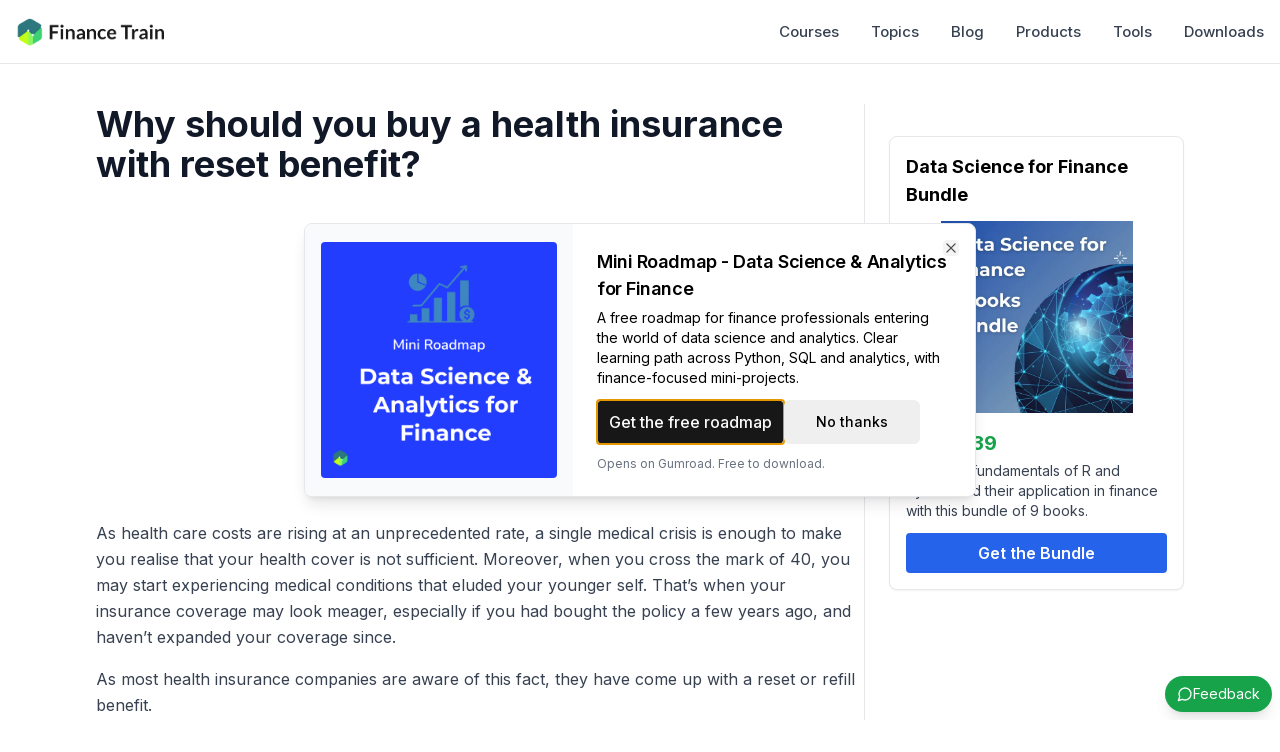

--- FILE ---
content_type: text/html; charset=utf-8
request_url: https://financetrain.com/buy-health-insurance-reset-benefit
body_size: 8751
content:
<!DOCTYPE html><html lang="en"><head><meta charSet="utf-8"/><meta name="viewport" content="width=device-width, initial-scale=1"/><link rel="stylesheet" href="/_next/static/css/13bd1094697f7ab4.css?dpl=dpl_FJS9GwUerTPCvMdPyyysv76UVpiZ" data-precedence="next"/><link rel="stylesheet" href="/_next/static/css/081a0afca5a9bd20.css?dpl=dpl_FJS9GwUerTPCvMdPyyysv76UVpiZ" data-precedence="next"/><link rel="preload" as="script" fetchPriority="low" href="/_next/static/chunks/webpack-46e18cc6c4f6112b.js?dpl=dpl_FJS9GwUerTPCvMdPyyysv76UVpiZ"/><script src="/_next/static/chunks/4bd1b696-b2f53974ad71fe24.js?dpl=dpl_FJS9GwUerTPCvMdPyyysv76UVpiZ" async=""></script><script src="/_next/static/chunks/1517-c5e386ea089ccf43.js?dpl=dpl_FJS9GwUerTPCvMdPyyysv76UVpiZ" async=""></script><script src="/_next/static/chunks/main-app-9a3720905815865a.js?dpl=dpl_FJS9GwUerTPCvMdPyyysv76UVpiZ" async=""></script><script src="/_next/static/chunks/1181-540f403fe246ea63.js?dpl=dpl_FJS9GwUerTPCvMdPyyysv76UVpiZ" async=""></script><script src="/_next/static/chunks/8173-e8a9af4a73859940.js?dpl=dpl_FJS9GwUerTPCvMdPyyysv76UVpiZ" async=""></script><script src="/_next/static/chunks/380-802f2bae1a6dcfe3.js?dpl=dpl_FJS9GwUerTPCvMdPyyysv76UVpiZ" async=""></script><script src="/_next/static/chunks/app/layout-3b9a9580d65ae41d.js?dpl=dpl_FJS9GwUerTPCvMdPyyysv76UVpiZ" async=""></script><script src="/_next/static/chunks/app/error-50077f1c0767576f.js?dpl=dpl_FJS9GwUerTPCvMdPyyysv76UVpiZ" async=""></script><script src="/_next/static/chunks/app/not-found-6892d579273566d2.js?dpl=dpl_FJS9GwUerTPCvMdPyyysv76UVpiZ" async=""></script><script async="" src="https://pagead2.googlesyndication.com/pagead/js/adsbygoogle.js?client=ca-pub-7238264761154844" crossorigin="anonymous"></script><script src="/_next/static/chunks/3137-04c9f6eab7714dc6.js?dpl=dpl_FJS9GwUerTPCvMdPyyysv76UVpiZ" async=""></script><script src="/_next/static/chunks/4764-91d4d7670f6a3d2e.js?dpl=dpl_FJS9GwUerTPCvMdPyyysv76UVpiZ" async=""></script><script src="/_next/static/chunks/245-2d6029ab10a158b5.js?dpl=dpl_FJS9GwUerTPCvMdPyyysv76UVpiZ" async=""></script><script src="/_next/static/chunks/7200-e2b19e7c2f019b79.js?dpl=dpl_FJS9GwUerTPCvMdPyyysv76UVpiZ" async=""></script><script src="/_next/static/chunks/9559-9c362e14bb23067b.js?dpl=dpl_FJS9GwUerTPCvMdPyyysv76UVpiZ" async=""></script><script src="/_next/static/chunks/2579-604b983ae490c782.js?dpl=dpl_FJS9GwUerTPCvMdPyyysv76UVpiZ" async=""></script><script src="/_next/static/chunks/6472-731b62f05aa12a68.js?dpl=dpl_FJS9GwUerTPCvMdPyyysv76UVpiZ" async=""></script><script src="/_next/static/chunks/app/%5Bslug%5D/page-157a8cdcdfcb997e.js?dpl=dpl_FJS9GwUerTPCvMdPyyysv76UVpiZ" async=""></script><link rel="preload" href="https://www.googletagmanager.com/gtag/js?id=G-FHWZJK7B9X" as="script"/><meta name="next-size-adjust" content=""/><title>Why should you buy a health insurance with reset benefit?</title><meta property="og:title" content="Why should you buy a health insurance with reset benefit?"/><meta name="twitter:card" content="summary"/><meta name="twitter:title" content="Why should you buy a health insurance with reset benefit?"/><link rel="icon" href="/favicon.ico" type="image/x-icon" sizes="48x48"/><script src="/_next/static/chunks/polyfills-42372ed130431b0a.js?dpl=dpl_FJS9GwUerTPCvMdPyyysv76UVpiZ" noModule=""></script></head><body class="__variable_f367f3 antialiased font-sans"><div class="flex flex-col min-h-screen"><header class="fixed top-0 left-0 right-0 h-16 bg-white border-b z-40"><div class="container mx-auto h-full px-4"><div class="flex items-center justify-between h-full"><a class="flex items-center" href="/"><img src="https://financetrain.sgp1.cdn.digitaloceanspaces.com/ft-logo-square-sm.png" alt="Finance Train Logo" class="h-8 w-auto md:hidden"/><img src="/ft-logo-dark.png" alt="Finance Train Logo" class="h-7 w-auto hidden md:block"/></a><div class="flex items-center space-x-4"><nav class="hidden md:flex items-center space-x-8"><a class="text-[15px] font-medium transition-colors hover:text-sky-600 text-gray-700" href="/courses">Courses</a><a class="text-[15px] font-medium transition-colors hover:text-sky-600 text-gray-700" href="/topics">Topics</a><a class="text-[15px] font-medium transition-colors hover:text-sky-600 text-gray-700" href="/blog">Blog</a><a class="text-[15px] font-medium transition-colors hover:text-sky-600 text-gray-700" href="/products">Products</a><a class="text-[15px] font-medium transition-colors hover:text-sky-600 text-gray-700" href="/tools">Tools</a><a class="text-[15px] font-medium transition-colors hover:text-sky-600 text-gray-700" href="/downloads">Downloads</a></nav><button class="p-2 hover:bg-gray-100 rounded-lg md:hidden"><svg xmlns="http://www.w3.org/2000/svg" width="24" height="24" viewBox="0 0 24 24" fill="none" stroke="currentColor" stroke-width="2" stroke-linecap="round" stroke-linejoin="round" class="lucide lucide-menu"><line x1="4" x2="20" y1="12" y2="12"></line><line x1="4" x2="20" y1="6" y2="6"></line><line x1="4" x2="20" y1="18" y2="18"></line></svg></button></div></div></div></header><div class="fixed inset-0 bg-black bg-opacity-50 md:hidden z-40 opacity-0 pointer-events-none transition-opacity duration-300"></div><div class="fixed top-0 right-0 h-full w-64 bg-white shadow-lg md:hidden z-50 transform transition-transform duration-300 ease-in-out translate-x-full"><div class="flex flex-col h-full"><div class="flex items-center justify-between p-4 border-b"><span class="text-lg font-semibold">Menu</span><button class="p-2 hover:bg-gray-100 rounded-lg"><svg xmlns="http://www.w3.org/2000/svg" width="20" height="20" viewBox="0 0 24 24" fill="none" stroke="currentColor" stroke-width="2" stroke-linecap="round" stroke-linejoin="round" class="lucide lucide-x"><path d="M18 6 6 18"></path><path d="m6 6 12 12"></path></svg></button></div><div class="flex-1 overflow-y-auto"><div class="p-4"><div class="mb-6"><h3 class="text-sm font-semibold text-gray-500 mb-3">Learn</h3><nav class="space-y-2"><a class="flex items-center py-2 text-base text-gray-700 hover:text-sky-600" href="/courses"><span class="mr-3">📚</span> Course Catalog</a><a class="flex items-center py-2 text-base text-gray-700 hover:text-sky-600" href="/blog"><span class="mr-3">📝</span> Blog</a></nav></div><div class="mb-6"><h3 class="text-sm font-semibold text-gray-500 mb-3">Resources</h3><nav class="space-y-2"><a class="flex items-center py-2 text-base text-gray-700 hover:text-sky-600" href="/products"><span class="mr-3">🛍️</span> Products</a><a class="flex items-center py-2 text-base text-gray-700 hover:text-sky-600" href="/tools"><span class="mr-3">🛠️</span> Tools</a><a class="flex items-center py-2 text-base text-gray-700 hover:text-sky-600" href="/downloads"><span class="mr-3">📨</span> Downloads</a></nav></div></div></div></div></div><main class="flex-1 mt-16"><div class="w-full mx-auto"><main class="max-w-6xl mx-auto px-4 py-8"><div class="max-w-7xl mx-auto px-4 py-2"><div class="flex flex-col lg:flex-row gap-8"><article class="flex-1 min-w-0 max-w-3xl"><header class="mb-8"><h1 class="text-4xl font-bold text-gray-900 mb-4">Why should you buy a health insurance with reset benefit?</h1></header><div class="ad-container my-6"><ins class="adsbygoogle" style="display:block;text-align:initial;min-height:250px" data-ad-client="ca-pub-7238264761154844" data-ad-slot="3218927418" data-ad-format="auto" data-full-width-responsive="true"></ins></div><div class="prose prose-blue prose-lg max-w-none"><script type="application/ld+json">{"@context":"https://schema.org","@type":"Article","headline":"Why should you buy a health insurance with reset benefit?","datePublished":"2017-01-31T05:00:15.000Z","isAccessibleForFree":true,"hasPart":[{"@type":"WebPageElement","isAccessibleForFree":true,"cssSelector":"#visible-content"},{"@type":"WebPageElement","isAccessibleForFree":false,"cssSelector":"#hidden-content"}]}</script><div id="visible-content" class="prose max-w-none mb-8"><div class="mdx-content"><p class="mb-4 leading-relaxed">As health care costs are rising at an unprecedented rate, a single medical crisis is enough to make you realise that your health cover is not sufficient. Moreover, when you cross the mark of 40, you may start experiencing medical conditions that eluded your younger self. That’s when your insurance coverage may look meager, especially if you had bought the policy a few years ago, and haven’t expanded your coverage since.</p>
<p class="mb-4 leading-relaxed">As most health insurance companies are aware of this fact, they have come up with a reset or refill benefit.</p>
<p class="mb-4 leading-relaxed">As per this feature, the basic cover gets automatically reinstated if you exhaust the entire sum insured during the policy tenure. For instance, you have a <a href="https://www.icicilombard.com/health-insurance/complete-health-insurance" class="text-sky-600 hover:text-sky-800 underline">health insurance policy</a> that offers Rs 10 lakhs coverage. During the policy tenure, you fall ill, and there is a claim of Rs 10 lakhs, which the insurer settles. In a few months, another claim of Rs 5 lakhs arises. In a regular mediclaim policy, you would be required to pay the entire amount from your pocket. However, if your policy comes with a restore feature, the insurer will reset your sum insured after the first claim. Which essentially means that your insurer will cover the second claim as well.</p>
<!-- -->
<p class="mb-4 leading-relaxed">Here is an illustrative example:</p>
<table width="492"><tbody><tr><td colspan="4" width="492">Reset Benefit Example</td></tr><tr><td width="65"><strong>Sum Insured</strong></td><td width="103"><strong>Cases</strong></td><td width="137"><strong>Scenario 1</strong></td><td width="187"><strong>Scenario 2</strong></td></tr><tr><td width="65"></td><td width="103">Sum Insured</td><td width="137">Rs 8,00,000</td><td width="187">Rs 8,00,000</td></tr><tr><td width="65"><strong>1st Claim</strong></td><td width="103">Reason</td><td width="137">Accident</td><td width="187">Malaria</td></tr><tr><td width="65"></td><td width="103">First Claim Amount</td><td width="137">Rs 5,00,000</td><td width="187">Rs 3,00,000</td></tr><tr><td width="65"></td><td width="103"><strong>Remaining Sum Insured</strong></td><td width="137"><strong>Rs 3,00,000</strong></td><td width="187"><strong>Rs 5,00,000</strong></td></tr><tr><td width="65"><strong>2nd Claim</strong></td><td width="103">Reason</td><td width="137">Heart Attack</td><td width="187">Cancer</td></tr><tr><td width="65"></td><td width="103">Second Claim Amount</td><td width="137">Rs 5,00,000</td><td width="187">Rs 4,00,000</td></tr><tr><td width="65"></td><td width="103">Will the reset feature trigger?</td><td width="137">Yes, sum insured will reset to Rs 8 lakhs as the available sum insured is not enough to settle the claim which is for an unrelated ailment</td><td width="187">No, since the available sum insured is sufficient to pay the claim</td></tr><tr><td width="65"></td><td width="103"><strong>Remaining Sum Insured</strong></td><td width="137"><strong>Rs 6,00,000 (8,0,000+3,00,000-5,00,000)</strong></td><td width="187"><strong>Rs 1,00,000 (5,00,000-4,00,000)</strong></td></tr></tbody></table>
<p class="mb-4 leading-relaxed"> </p>
<p class="mb-4 leading-relaxed"><strong>Not all reset features are same</strong></p>
<p class="mb-4 leading-relaxed">There are various types of restoration benefits which are offered by health insurers:</p>
<ul class="list-disc pl-6 mb-4 space-y-2">
<li>Complete exhaustion of sum insured: In various health insurance plans available in the market, the insurer restores the sum insured only when it is completely exhausted. In other words, the restoration feature will activate only when the policy coverage comes down to zero.</li>
<li>Partial exhaustion of sum insured: It works in favour of policyholders as the restoration will get triggered even when there is a partial exhaustion of sum insured.</li>
</ul>
<p class="mb-4 leading-relaxed">In almost every case, health insurers reinstate 100% of the sum insured in a policy tenure. It means you are covered for the double of your basic cover amount. For a cover of Rs 10 lakhs, you can get a coverage of Rs 20 lakhs.</p>
<p class="mb-4 leading-relaxed"><strong>Benefits of health insurance policies with restoration feature</strong></p>
<p class="mb-4 leading-relaxed">As per the new health insurance regulations, a health insurer can’t charge a higher premium from the policyholder after a claim. This rule applies to restoration as well. It means, without fearing the rise in premiums, you can get your sum insured restored. Further, this feature ensures the complete peace of mind in case of hospitalisation twice in a policy tenure and thus, helps you get the best medical treatment without worrying about the soaring <a href="https://en.wikipedia.org/wiki/Healthcare_in_India" class="text-sky-600 hover:text-sky-800 underline">medical</a> bills.</p>
<p class="mb-4 leading-relaxed">Though, the reset feature means paying a slightly higher premium, it could be a right decision to opt for it. In the case of family floater plans, if one insured member exhausts the cover, the insurer refills the entire cover to secure the rest of the family members.</p>
<p class="mb-4 leading-relaxed"><strong>How to make the optimum use of restoration?</strong></p>
<p class="mb-4 leading-relaxed">Though, the concept of restoration is good; you need to be extra careful. Acting as a ‘magical’ backup to your insurance policy, the reset benefit comes with the following features:</p>
<ul class="list-disc pl-6 mb-4 space-y-2">
<li>A policyholder can use the reset amount for all <a href="https://financetrain.com/obamacare-facts-fiction/" class="text-sky-600 hover:text-sky-800 underline">future claims</a> within the same policy term, not related to any injury or illness for which a claim has already been paid</li>
<li>Reset doesn’t arise in the case of the first claim</li>
<li>For individual mediclaim policies, the reset sum insured is available only on an individual basis, while for family floater, it is available on a floater basis</li>
<li>Any unutilised reset sum insured cannot be carried forward to the next policy year</li>
</ul>
<p class="mb-4 leading-relaxed">In the long run, as the medical bills are getting fatter and fatter, it is apt to go for a restoration feature.</p>
<p class="mb-4 leading-relaxed"><strong>Tread with caution</strong></p>
<p class="mb-4 leading-relaxed">Restoration offers a temporary resort to your sum insured, and therefore, it should not be considered as a substitute for a comprehensive health insurance policy. It is necessary to carefully read the policy wordings and understand the fine print around the restoration feature before choosing the policy.</p>
<p class="mb-4 leading-relaxed">To conclude, always compare the extra premium that you may require to pay for the restoration benefit against taking a higher health insurance cover. The pros of a comprehensive health insurance policy can never outweigh the <a href="https://www.icicilombard.com/health-insurance/complete-health-insurance" class="text-sky-600 hover:text-sky-800 underline">reset feature</a> in the long run.</p></div></div><div class="relative"><div id="hidden-content" class="prose max-w-none block"><div class="mdx-content"></div></div></div></div></article><div class="w-full md:w-80 md:border-l md:pl-6"><div class="border rounded-lg p-4 bg-white shadow-sm mb-6 mt-8"><h3 class="font-bold text-lg mb-3">Data Science for Finance Bundle</h3><div class="relative h-48 w-full mb-4"><img alt="Data Science for Finance eBooks Bundle" loading="lazy" decoding="async" data-nimg="fill" class="object-contain" style="position:absolute;height:100%;width:100%;left:0;top:0;right:0;bottom:0;color:transparent" sizes="100vw" srcSet="/_next/image?url=%2Fdata-science-bundle.png&amp;w=640&amp;q=75 640w, /_next/image?url=%2Fdata-science-bundle.png&amp;w=750&amp;q=75 750w, /_next/image?url=%2Fdata-science-bundle.png&amp;w=828&amp;q=75 828w, /_next/image?url=%2Fdata-science-bundle.png&amp;w=1080&amp;q=75 1080w, /_next/image?url=%2Fdata-science-bundle.png&amp;w=1200&amp;q=75 1200w, /_next/image?url=%2Fdata-science-bundle.png&amp;w=1920&amp;q=75 1920w, /_next/image?url=%2Fdata-science-bundle.png&amp;w=2048&amp;q=75 2048w, /_next/image?url=%2Fdata-science-bundle.png&amp;w=3840&amp;q=75 3840w" src="/_next/image?url=%2Fdata-science-bundle.png&amp;w=3840&amp;q=75"/></div><div class="mb-3"><div class="flex items-center gap-2 mb-1"><span class="line-through text-gray-500">$56.99</span><span class="font-bold text-green-600 text-xl">$39</span></div><p class="text-sm text-gray-700 mb-3">Learn the fundamentals of R and Python and their application in finance with this bundle of 9 books.</p></div><a target="_blank" rel="noopener noreferrer" class="block w-full bg-blue-600 hover:bg-blue-700 text-white font-semibold py-2 px-4 rounded text-center transition-colors" href="https://financetrain.gumroad.com/l/data-science-bundle">Get the Bundle</a></div><div class="ad-container mt-8"><ins class="adsbygoogle" style="display:block;text-align:initial;min-height:250px" data-ad-client="ca-pub-7238264761154844" data-ad-slot="5093152410" data-ad-format="auto" data-full-width-responsive="true"></ins></div></div></div></div></main></div><footer class="py-4 px-4 mt-auto"><div class="max-w-7xl mx-auto flex flex-col md:flex-row items-center justify-center md:justify-between gap-4 text-sm text-gray-600"><div>© <!-- -->2026<!-- --> Finance Train</div><div class="grid grid-cols-2 gap-6 md:flex md:flex-row items-center"><a href="/resources/about-us" class="hover:text-blue-600">About</a><a href="/resources/contact-us" class="hover:text-blue-600">Contact</a><a href="/resources/terms" class="hover:text-blue-600">Terms</a><a href="/resources/privacy-policy" class="hover:text-blue-600">Privacy</a></div></div></footer></main></div><!--$--><style>
#nprogress {
  pointer-events: none;
}

#nprogress .bar {
  background: #0ea5e9;

  position: fixed;
  z-index: 99999;
  top: 0;
  left: 0;

  width: 100%;
  height: 3px;
}

/* Fancy blur effect */
#nprogress .peg {
  display: block;
  position: absolute;
  right: 0px;
  width: 100px;
  height: 100%;
  box-shadow: 0 0 10px #0ea5e9, 0 0 5px #0ea5e9;
  opacity: 1.0;

  -webkit-transform: rotate(3deg) translate(0px, -4px);
      -ms-transform: rotate(3deg) translate(0px, -4px);
          transform: rotate(3deg) translate(0px, -4px);
}

/* Remove these to get rid of the spinner */
#nprogress .spinner {
  display: block;
  position: fixed;
  z-index: 1031;
  top: 15px;
  bottom: auto;
  right: 15px;
  left: auto;
}

#nprogress .spinner-icon {
  width: 18px;
  height: 18px;
  box-sizing: border-box;

  border: solid 2px transparent;
  border-top-color: #0ea5e9;
  border-left-color: #0ea5e9;
  border-radius: 50%;

  -webkit-animation: nprogress-spinner 400ms linear infinite;
          animation: nprogress-spinner 400ms linear infinite;
}

.nprogress-custom-parent {
  overflow: hidden;
  position: relative;
}

.nprogress-custom-parent #nprogress .spinner,
.nprogress-custom-parent #nprogress .bar {
  position: absolute;
}

@-webkit-keyframes nprogress-spinner {
  0%   { -webkit-transform: rotate(0deg); }
  100% { -webkit-transform: rotate(360deg); }
}
@keyframes nprogress-spinner {
  0%   { transform: rotate(0deg); }
  100% { transform: rotate(360deg); }
}
</style><!--/$--><script src="/_next/static/chunks/webpack-46e18cc6c4f6112b.js?dpl=dpl_FJS9GwUerTPCvMdPyyysv76UVpiZ" async=""></script><script>(self.__next_f=self.__next_f||[]).push([0])</script><script>self.__next_f.push([1,"1:\"$Sreact.fragment\"\n3:I[15244,[],\"\"]\n4:I[43866,[],\"\"]\n6:I[86213,[],\"OutletBoundary\"]\n8:I[86213,[],\"MetadataBoundary\"]\na:I[86213,[],\"ViewportBoundary\"]\nc:I[34835,[],\"\"]\nd:I[30019,[\"1181\",\"static/chunks/1181-540f403fe246ea63.js?dpl=dpl_FJS9GwUerTPCvMdPyyysv76UVpiZ\",\"8173\",\"static/chunks/8173-e8a9af4a73859940.js?dpl=dpl_FJS9GwUerTPCvMdPyyysv76UVpiZ\",\"380\",\"static/chunks/380-802f2bae1a6dcfe3.js?dpl=dpl_FJS9GwUerTPCvMdPyyysv76UVpiZ\",\"7177\",\"static/chunks/app/layout-3b9a9580d65ae41d.js?dpl=dpl_FJS9GwUerTPCvMdPyyysv76UVpiZ\"],\"default\"]\ne:I[45473,[\"1181\",\"static/chunks/1181-540f403fe246ea63.js?dpl=dpl_FJS9GwUerTPCvMdPyyysv76UVpiZ\",\"8173\",\"static/chunks/8173-e8a9af4a73859940.js?dpl=dpl_FJS9GwUerTPCvMdPyyysv76UVpiZ\",\"380\",\"static/chunks/380-802f2bae1a6dcfe3.js?dpl=dpl_FJS9GwUerTPCvMdPyyysv76UVpiZ\",\"7177\",\"static/chunks/app/layout-3b9a9580d65ae41d.js?dpl=dpl_FJS9GwUerTPCvMdPyyysv76UVpiZ\"],\"default\"]\nf:I[36576,[\"1181\",\"static/chunks/1181-540f403fe246ea63.js?dpl=dpl_FJS9GwUerTPCvMdPyyysv76UVpiZ\",\"8173\",\"static/chunks/8173-e8a9af4a73859940.js?dpl=dpl_FJS9GwUerTPCvMdPyyysv76UVpiZ\",\"380\",\"static/chunks/380-802f2bae1a6dcfe3.js?dpl=dpl_FJS9GwUerTPCvMdPyyysv76UVpiZ\",\"7177\",\"static/chunks/app/layout-3b9a9580d65ae41d.js?dpl=dpl_FJS9GwUerTPCvMdPyyysv76UVpiZ\"],\"MobileMenuProvider\"]\n10:I[80400,[\"1181\",\"static/chunks/1181-540f403fe246ea63.js?dpl=dpl_FJS9GwUerTPCvMdPyyysv76UVpiZ\",\"8173\",\"static/chunks/8173-e8a9af4a73859940.js?dpl=dpl_FJS9GwUerTPCvMdPyyysv76UVpiZ\",\"380\",\"static/chunks/380-802f2bae1a6dcfe3.js?dpl=dpl_FJS9GwUerTPCvMdPyyysv76UVpiZ\",\"7177\",\"static/chunks/app/layout-3b9a9580d65ae41d.js?dpl=dpl_FJS9GwUerTPCvMdPyyysv76UVpiZ\"],\"default\"]\n11:I[77585,[\"1181\",\"static/chunks/1181-540f403fe246ea63.js?dpl=dpl_FJS9GwUerTPCvMdPyyysv76UVpiZ\",\"8173\",\"static/chunks/8173-e8a9af4a73859940.js?dpl=dpl_FJS9GwUerTPCvMdPyyysv76UVpiZ\",\"380\",\"static/chunks/380-802f2bae1a6dcfe3.js?dpl=dpl_FJS9GwUerTPCvMdPyyysv76UVpiZ\",\"7177\",\"static/chunks/app/layout-3b9a9580d65ae41d.js?dpl=dpl_FJS9GwUerTPCvMdPyyysv76UVpiZ\"],\"default\"]\n12:I[58725,[\"8039\",\"static/chun"])</script><script>self.__next_f.push([1,"ks/app/error-50077f1c0767576f.js?dpl=dpl_FJS9GwUerTPCvMdPyyysv76UVpiZ\"],\"default\"]\n13:I[65311,[\"4345\",\"static/chunks/app/not-found-6892d579273566d2.js?dpl=dpl_FJS9GwUerTPCvMdPyyysv76UVpiZ\"],\"default\"]\n14:I[11392,[\"1181\",\"static/chunks/1181-540f403fe246ea63.js?dpl=dpl_FJS9GwUerTPCvMdPyyysv76UVpiZ\",\"8173\",\"static/chunks/8173-e8a9af4a73859940.js?dpl=dpl_FJS9GwUerTPCvMdPyyysv76UVpiZ\",\"380\",\"static/chunks/380-802f2bae1a6dcfe3.js?dpl=dpl_FJS9GwUerTPCvMdPyyysv76UVpiZ\",\"7177\",\"static/chunks/app/layout-3b9a9580d65ae41d.js?dpl=dpl_FJS9GwUerTPCvMdPyyysv76UVpiZ\"],\"default\"]\n:HL[\"/_next/static/media/e4af272ccee01ff0-s.p.woff2\",\"font\",{\"crossOrigin\":\"\",\"type\":\"font/woff2\"}]\n:HL[\"/_next/static/css/13bd1094697f7ab4.css?dpl=dpl_FJS9GwUerTPCvMdPyyysv76UVpiZ\",\"style\"]\n:HL[\"/_next/static/css/081a0afca5a9bd20.css?dpl=dpl_FJS9GwUerTPCvMdPyyysv76UVpiZ\",\"style\"]\n0:{\"P\":null,\"b\":\"sONxycJeXqbG62SNiex3F\",\"p\":\"\",\"c\":[\"\",\"buy-health-insurance-reset-benefit\"],\"i\":false,\"f\":[[[\"\",{\"children\":[[\"slug\",\"buy-health-insurance-reset-benefit\",\"d\"],{\"children\":[\"__PAGE__\",{}]}]},\"$undefined\",\"$undefined\",true],[\"\",[\"$\",\"$1\",\"c\",{\"children\":[[[\"$\",\"link\",\"0\",{\"rel\":\"stylesheet\",\"href\":\"/_next/static/css/13bd1094697f7ab4.css?dpl=dpl_FJS9GwUerTPCvMdPyyysv76UVpiZ\",\"precedence\":\"next\",\"crossOrigin\":\"$undefined\",\"nonce\":\"$undefined\"}],[\"$\",\"link\",\"1\",{\"rel\":\"stylesheet\",\"href\":\"/_next/static/css/081a0afca5a9bd20.css?dpl=dpl_FJS9GwUerTPCvMdPyyysv76UVpiZ\",\"precedence\":\"next\",\"crossOrigin\":\"$undefined\",\"nonce\":\"$undefined\"}]],\"$L2\"]}],{\"children\":[[\"slug\",\"buy-health-insurance-reset-benefit\",\"d\"],[\"$\",\"$1\",\"c\",{\"children\":[null,[\"$\",\"$L3\",null,{\"parallelRouterKey\":\"children\",\"segmentPath\":[\"children\",\"$0:f:0:1:2:children:0\",\"children\"],\"error\":\"$undefined\",\"errorStyles\":\"$undefined\",\"errorScripts\":\"$undefined\",\"template\":[\"$\",\"$L4\",null,{}],\"templateStyles\":\"$undefined\",\"templateScripts\":\"$undefined\",\"notFound\":\"$undefined\",\"forbidden\":\"$undefined\",\"unauthorized\":\"$undefined\"}]]}],{\"children\":[\"__PAGE__\",[\"$\",\"$1\",\"c\",{\"children\":[\"$L5\",null,[\"$\",\"$L6\",null,{"])</script><script>self.__next_f.push([1,"\"children\":\"$L7\"}]]}],{},null,false]},null,false]},null,false],[\"$\",\"$1\",\"h\",{\"children\":[null,[\"$\",\"$1\",\"yj4xHebqTwlqtFz9CV_xA\",{\"children\":[[\"$\",\"$L8\",null,{\"children\":\"$L9\"}],[\"$\",\"$La\",null,{\"children\":\"$Lb\"}],[\"$\",\"meta\",null,{\"name\":\"next-size-adjust\",\"content\":\"\"}]]}]]}],false]],\"m\":\"$undefined\",\"G\":[\"$c\",\"$undefined\"],\"s\":false,\"S\":false}\n2:[\"$\",\"html\",null,{\"lang\":\"en\",\"children\":[[\"$\",\"head\",null,{\"children\":[[\"$\",\"script\",null,{\"async\":true,\"src\":\"https://pagead2.googlesyndication.com/pagead/js/adsbygoogle.js?client=ca-pub-7238264761154844\",\"crossOrigin\":\"anonymous\"}],[\"$\",\"$Ld\",null,{}]]}],[\"$\",\"body\",null,{\"className\":\"__variable_f367f3 antialiased font-sans\",\"children\":[\"$\",\"$Le\",null,{\"children\":[[\"$\",\"$Lf\",null,{\"children\":[\"$\",\"div\",null,{\"className\":\"flex flex-col min-h-screen\",\"children\":[[\"$\",\"$L10\",null,{}],[\"$\",\"$L11\",null,{}],[\"$\",\"main\",null,{\"className\":\"flex-1 mt-16\",\"children\":[[\"$\",\"div\",null,{\"className\":\"w-full mx-auto\",\"children\":[\"$\",\"$L3\",null,{\"parallelRouterKey\":\"children\",\"segmentPath\":[\"children\"],\"error\":\"$12\",\"errorStyles\":[],\"errorScripts\":[],\"template\":[\"$\",\"$L4\",null,{}],\"templateStyles\":\"$undefined\",\"templateScripts\":\"$undefined\",\"notFound\":[[],[\"$\",\"$L13\",null,{}]],\"forbidden\":\"$undefined\",\"unauthorized\":\"$undefined\"}]}],[\"$\",\"footer\",null,{\"className\":\"py-4 px-4 mt-auto\",\"children\":[\"$\",\"div\",null,{\"className\":\"max-w-7xl mx-auto flex flex-col md:flex-row items-center justify-center md:justify-between gap-4 text-sm text-gray-600\",\"children\":[[\"$\",\"div\",null,{\"children\":[\"© \",2026,\" Finance Train\"]}],[\"$\",\"div\",null,{\"className\":\"grid grid-cols-2 gap-6 md:flex md:flex-row items-center\",\"children\":[[\"$\",\"a\",null,{\"href\":\"/resources/about-us\",\"className\":\"hover:text-blue-600\",\"children\":\"About\"}],[\"$\",\"a\",null,{\"href\":\"/resources/contact-us\",\"className\":\"hover:text-blue-600\",\"children\":\"Contact\"}],[\"$\",\"a\",null,{\"href\":\"/resources/terms\",\"className\":\"hover:text-blue-600\",\"children\":\"Terms\"}],[\"$\",\"a\",null,{\"href\":\"/resources/privacy-policy\",\"className\":\"hover:text-blue-60"])</script><script>self.__next_f.push([1,"0\",\"children\":\"Privacy\"}]]}]]}]}]]}]]}]}],[\"$\",\"$L14\",null,{}]]}]}]]}]\nb:[[\"$\",\"meta\",\"0\",{\"name\":\"viewport\",\"content\":\"width=device-width, initial-scale=1\"}]]\n"])</script><script>self.__next_f.push([1,"9:[[\"$\",\"meta\",\"0\",{\"charSet\":\"utf-8\"}],[\"$\",\"title\",\"1\",{\"children\":\"Why should you buy a health insurance with reset benefit?\"}],[\"$\",\"meta\",\"2\",{\"property\":\"og:title\",\"content\":\"Why should you buy a health insurance with reset benefit?\"}],[\"$\",\"meta\",\"3\",{\"name\":\"twitter:card\",\"content\":\"summary\"}],[\"$\",\"meta\",\"4\",{\"name\":\"twitter:title\",\"content\":\"Why should you buy a health insurance with reset benefit?\"}],[\"$\",\"link\",\"5\",{\"rel\":\"icon\",\"href\":\"/favicon.ico\",\"type\":\"image/x-icon\",\"sizes\":\"48x48\"}]]\n7:null\n"])</script><script>self.__next_f.push([1,"15:I[90431,[\"1181\",\"static/chunks/1181-540f403fe246ea63.js?dpl=dpl_FJS9GwUerTPCvMdPyyysv76UVpiZ\",\"8173\",\"static/chunks/8173-e8a9af4a73859940.js?dpl=dpl_FJS9GwUerTPCvMdPyyysv76UVpiZ\",\"3137\",\"static/chunks/3137-04c9f6eab7714dc6.js?dpl=dpl_FJS9GwUerTPCvMdPyyysv76UVpiZ\",\"4764\",\"static/chunks/4764-91d4d7670f6a3d2e.js?dpl=dpl_FJS9GwUerTPCvMdPyyysv76UVpiZ\",\"245\",\"static/chunks/245-2d6029ab10a158b5.js?dpl=dpl_FJS9GwUerTPCvMdPyyysv76UVpiZ\",\"7200\",\"static/chunks/7200-e2b19e7c2f019b79.js?dpl=dpl_FJS9GwUerTPCvMdPyyysv76UVpiZ\",\"9559\",\"static/chunks/9559-9c362e14bb23067b.js?dpl=dpl_FJS9GwUerTPCvMdPyyysv76UVpiZ\",\"2579\",\"static/chunks/2579-604b983ae490c782.js?dpl=dpl_FJS9GwUerTPCvMdPyyysv76UVpiZ\",\"6472\",\"static/chunks/6472-731b62f05aa12a68.js?dpl=dpl_FJS9GwUerTPCvMdPyyysv76UVpiZ\",\"7182\",\"static/chunks/app/%5Bslug%5D/page-157a8cdcdfcb997e.js?dpl=dpl_FJS9GwUerTPCvMdPyyysv76UVpiZ\"],\"default\"]\n16:I[45964,[\"1181\",\"static/chunks/1181-540f403fe246ea63.js?dpl=dpl_FJS9GwUerTPCvMdPyyysv76UVpiZ\",\"8173\",\"static/chunks/8173-e8a9af4a73859940.js?dpl=dpl_FJS9GwUerTPCvMdPyyysv76UVpiZ\",\"3137\",\"static/chunks/3137-04c9f6eab7714dc6.js?dpl=dpl_FJS9GwUerTPCvMdPyyysv76UVpiZ\",\"4764\",\"static/chunks/4764-91d4d7670f6a3d2e.js?dpl=dpl_FJS9GwUerTPCvMdPyyysv76UVpiZ\",\"245\",\"static/chunks/245-2d6029ab10a158b5.js?dpl=dpl_FJS9GwUerTPCvMdPyyysv76UVpiZ\",\"7200\",\"static/chunks/7200-e2b19e7c2f019b79.js?dpl=dpl_FJS9GwUerTPCvMdPyyysv76UVpiZ\",\"9559\",\"static/chunks/9559-9c362e14bb23067b.js?dpl=dpl_FJS9GwUerTPCvMdPyyysv76UVpiZ\",\"2579\",\"static/chunks/2579-604b983ae490c782.js?dpl=dpl_FJS9GwUerTPCvMdPyyysv76UVpiZ\",\"6472\",\"static/chunks/6472-731b62f05aa12a68.js?dpl=dpl_FJS9GwUerTPCvMdPyyysv76UVpiZ\",\"7182\",\"static/chunks/app/%5Bslug%5D/page-157a8cdcdfcb997e.js?dpl=dpl_FJS9GwUerTPCvMdPyyysv76UVpiZ\"],\"Ad\"]\n17:I[37763,[\"1181\",\"static/chunks/1181-540f403fe246ea63.js?dpl=dpl_FJS9GwUerTPCvMdPyyysv76UVpiZ\",\"8173\",\"static/chunks/8173-e8a9af4a73859940.js?dpl=dpl_FJS9GwUerTPCvMdPyyysv76UVpiZ\",\"3137\",\"static/chunks/3137-04c9f6eab7714dc6.js?dpl=dpl_FJS9GwUerTPCvMdPyyysv76UVpiZ\",\"4764\",\"stat"])</script><script>self.__next_f.push([1,"ic/chunks/4764-91d4d7670f6a3d2e.js?dpl=dpl_FJS9GwUerTPCvMdPyyysv76UVpiZ\",\"245\",\"static/chunks/245-2d6029ab10a158b5.js?dpl=dpl_FJS9GwUerTPCvMdPyyysv76UVpiZ\",\"7200\",\"static/chunks/7200-e2b19e7c2f019b79.js?dpl=dpl_FJS9GwUerTPCvMdPyyysv76UVpiZ\",\"9559\",\"static/chunks/9559-9c362e14bb23067b.js?dpl=dpl_FJS9GwUerTPCvMdPyyysv76UVpiZ\",\"2579\",\"static/chunks/2579-604b983ae490c782.js?dpl=dpl_FJS9GwUerTPCvMdPyyysv76UVpiZ\",\"6472\",\"static/chunks/6472-731b62f05aa12a68.js?dpl=dpl_FJS9GwUerTPCvMdPyyysv76UVpiZ\",\"7182\",\"static/chunks/app/%5Bslug%5D/page-157a8cdcdfcb997e.js?dpl=dpl_FJS9GwUerTPCvMdPyyysv76UVpiZ\"],\"EnhancedPaywall\"]\n1a:I[87970,[\"1181\",\"static/chunks/1181-540f403fe246ea63.js?dpl=dpl_FJS9GwUerTPCvMdPyyysv76UVpiZ\",\"8173\",\"static/chunks/8173-e8a9af4a73859940.js?dpl=dpl_FJS9GwUerTPCvMdPyyysv76UVpiZ\",\"3137\",\"static/chunks/3137-04c9f6eab7714dc6.js?dpl=dpl_FJS9GwUerTPCvMdPyyysv76UVpiZ\",\"4764\",\"static/chunks/4764-91d4d7670f6a3d2e.js?dpl=dpl_FJS9GwUerTPCvMdPyyysv76UVpiZ\",\"245\",\"static/chunks/245-2d6029ab10a158b5.js?dpl=dpl_FJS9GwUerTPCvMdPyyysv76UVpiZ\",\"7200\",\"static/chunks/7200-e2b19e7c2f019b79.js?dpl=dpl_FJS9GwUerTPCvMdPyyysv76UVpiZ\",\"9559\",\"static/chunks/9559-9c362e14bb23067b.js?dpl=dpl_FJS9GwUerTPCvMdPyyysv76UVpiZ\",\"2579\",\"static/chunks/2579-604b983ae490c782.js?dpl=dpl_FJS9GwUerTPCvMdPyyysv76UVpiZ\",\"6472\",\"static/chunks/6472-731b62f05aa12a68.js?dpl=dpl_FJS9GwUerTPCvMdPyyysv76UVpiZ\",\"7182\",\"static/chunks/app/%5Bslug%5D/page-157a8cdcdfcb997e.js?dpl=dpl_FJS9GwUerTPCvMdPyyysv76UVpiZ\"],\"Image\"]\n1b:I[48173,[\"1181\",\"static/chunks/1181-540f403fe246ea63.js?dpl=dpl_FJS9GwUerTPCvMdPyyysv76UVpiZ\",\"8173\",\"static/chunks/8173-e8a9af4a73859940.js?dpl=dpl_FJS9GwUerTPCvMdPyyysv76UVpiZ\",\"3137\",\"static/chunks/3137-04c9f6eab7714dc6.js?dpl=dpl_FJS9GwUerTPCvMdPyyysv76UVpiZ\",\"4764\",\"static/chunks/4764-91d4d7670f6a3d2e.js?dpl=dpl_FJS9GwUerTPCvMdPyyysv76UVpiZ\",\"245\",\"static/chunks/245-2d6029ab10a158b5.js?dpl=dpl_FJS9GwUerTPCvMdPyyysv76UVpiZ\",\"7200\",\"static/chunks/7200-e2b19e7c2f019b79.js?dpl=dpl_FJS9GwUerTPCvMdPyyysv76UVpiZ\",\"9559\",\"static/chunks/9559-"])</script><script>self.__next_f.push([1,"9c362e14bb23067b.js?dpl=dpl_FJS9GwUerTPCvMdPyyysv76UVpiZ\",\"2579\",\"static/chunks/2579-604b983ae490c782.js?dpl=dpl_FJS9GwUerTPCvMdPyyysv76UVpiZ\",\"6472\",\"static/chunks/6472-731b62f05aa12a68.js?dpl=dpl_FJS9GwUerTPCvMdPyyysv76UVpiZ\",\"7182\",\"static/chunks/app/%5Bslug%5D/page-157a8cdcdfcb997e.js?dpl=dpl_FJS9GwUerTPCvMdPyyysv76UVpiZ\"],\"\"]\n"])</script><script>self.__next_f.push([1,"5:[\"$\",\"main\",null,{\"className\":\"max-w-6xl mx-auto px-4 py-8\",\"children\":[[\"$\",\"$L15\",null,{}],[\"$\",\"div\",null,{\"className\":\"max-w-7xl mx-auto px-4 py-2\",\"children\":[\"$\",\"div\",null,{\"className\":\"flex flex-col lg:flex-row gap-8\",\"children\":[[\"$\",\"article\",null,{\"className\":\"flex-1 min-w-0 max-w-3xl\",\"children\":[\"$undefined\",[\"$\",\"header\",null,{\"className\":\"mb-8\",\"children\":[[\"$\",\"h1\",null,{\"className\":\"text-4xl font-bold text-gray-900 mb-4\",\"children\":\"Why should you buy a health insurance with reset benefit?\"}],\"\"]}],[\"$\",\"$L16\",null,{\"type\":\"responsive-1\",\"className\":\"my-6\",\"productId\":null}],[\"$\",\"div\",null,{\"className\":\"prose prose-blue prose-lg max-w-none\",\"children\":[null,[\"$\",\"$L17\",null,{\"isVisible\":true,\"type\":\"free\",\"visibleContent\":\"$L18\",\"hiddenContent\":\"$L19\",\"title\":\"Why should you buy a health insurance with reset benefit?\",\"publishDate\":\"2017-01-31T05:00:15.000Z\",\"buyingOptions\":null}]]}],false,\"$undefined\"]}],[\"$\",\"div\",null,{\"className\":\"w-full md:w-80 md:border-l md:pl-6\",\"children\":[false,[\"$\",\"div\",null,{\"className\":\"border rounded-lg p-4 bg-white shadow-sm mb-6 mt-8\",\"children\":[[\"$\",\"h3\",null,{\"className\":\"font-bold text-lg mb-3\",\"children\":\"Data Science for Finance Bundle\"}],[\"$\",\"div\",null,{\"className\":\"relative h-48 w-full mb-4\",\"children\":[\"$\",\"$L1a\",null,{\"src\":\"/data-science-bundle.png\",\"alt\":\"Data Science for Finance eBooks Bundle\",\"fill\":true,\"className\":\"object-contain\"}]}],[\"$\",\"div\",null,{\"className\":\"mb-3\",\"children\":[[\"$\",\"div\",null,{\"className\":\"flex items-center gap-2 mb-1\",\"children\":[[\"$\",\"span\",null,{\"className\":\"line-through text-gray-500\",\"children\":\"$$56.99\"}],[\"$\",\"span\",null,{\"className\":\"font-bold text-green-600 text-xl\",\"children\":\"$$39\"}]]}],[\"$\",\"p\",null,{\"className\":\"text-sm text-gray-700 mb-3\",\"children\":\"Learn the fundamentals of R and Python and their application in finance with this bundle of 9 books.\"}]]}],[\"$\",\"$L1b\",null,{\"href\":\"https://financetrain.gumroad.com/l/data-science-bundle\",\"target\":\"_blank\",\"rel\":\"noopener noreferrer\",\"className\":\"block w-full bg-blue-600 hover:bg-blue-700 text-white font-semibold py-2 px-4 rounded text-center transition-colors\",\"children\":\"Get the Bundle\"}]]}],[\"$\",\"$L16\",null,{\"type\":\"responsive-2\",\"className\":\"mt-8\",\"productId\":null}],\"$undefined\",false]}]]}]}]]}]\n"])</script><script>self.__next_f.push([1,"18:[\"$\",\"div\",null,{\"className\":\"mdx-content\",\"children\":[[\"$\",\"p\",null,{\"className\":\"mb-4 leading-relaxed\",\"children\":\"As health care costs are rising at an unprecedented rate, a single medical crisis is enough to make you realise that your health cover is not sufficient. Moreover, when you cross the mark of 40, you may start experiencing medical conditions that eluded your younger self. That’s when your insurance coverage may look meager, especially if you had bought the policy a few years ago, and haven’t expanded your coverage since.\"}],\"\\n\",[\"$\",\"p\",null,{\"className\":\"mb-4 leading-relaxed\",\"children\":\"As most health insurance companies are aware of this fact, they have come up with a reset or refill benefit.\"}],\"\\n\",[\"$\",\"p\",null,{\"className\":\"mb-4 leading-relaxed\",\"children\":[\"As per this feature, the basic cover gets automatically reinstated if you exhaust the entire sum insured during the policy tenure. For instance, you have a \",[\"$\",\"a\",null,{\"href\":\"https://www.icicilombard.com/health-insurance/complete-health-insurance\",\"className\":\"text-sky-600 hover:text-sky-800 underline\",\"children\":\"health insurance policy\"}],\" that offers Rs 10 lakhs coverage. During the policy tenure, you fall ill, and there is a claim of Rs 10 lakhs, which the insurer settles. In a few months, another claim of Rs 5 lakhs arises. In a regular mediclaim policy, you would be required to pay the entire amount from your pocket. However, if your policy comes with a restore feature, the insurer will reset your sum insured after the first claim. Which essentially means that your insurer will cover the second claim as well.\"]}],\"\\n\",\"$undefined\",\"\\n\",[\"$\",\"p\",null,{\"className\":\"mb-4 leading-relaxed\",\"children\":\"Here is an illustrative example:\"}],\"\\n\",[\"$\",\"table\",null,{\"width\":\"492\",\"children\":[\"$\",\"tbody\",null,{\"children\":[[\"$\",\"tr\",null,{\"children\":[\"$\",\"td\",null,{\"colspan\":\"4\",\"width\":\"492\",\"children\":\"Reset Benefit Example\"}]}],[\"$\",\"tr\",null,{\"children\":[[\"$\",\"td\",null,{\"width\":\"65\",\"children\":[\"$\",\"strong\",null,{\"children\":\"Sum Insured\"}]}],[\"$\",\"td\",null,{\"width\":\"103\",\"children\":[\"$\",\"strong\",null,{\"children\":\"Cases\"}]}],[\"$\",\"td\",null,{\"width\":\"137\",\"children\":[\"$\",\"strong\",null,{\"children\":\"Scenario 1\"}]}],[\"$\",\"td\",null,{\"width\":\"187\",\"children\":[\"$\",\"strong\",null,{\"children\":\"Scenario 2\"}]}]]}],[\"$\",\"tr\",null,{\"children\":[[\"$\",\"td\",null,{\"width\":\"65\"}],[\"$\",\"td\",null,{\"width\":\"103\",\"children\":\"Sum Insured\"}],[\"$\",\"td\",null,{\"width\":\"137\",\"children\":\"Rs 8,00,000\"}],[\"$\",\"td\",null,{\"width\":\"187\",\"children\":\"Rs 8,00,000\"}]]}],[\"$\",\"tr\",null,{\"children\":[[\"$\",\"td\",null,{\"width\":\"65\",\"children\":[\"$\",\"strong\",null,{\"children\":\"1st Claim\"}]}],[\"$\",\"td\",null,{\"width\":\"103\",\"children\":\"Reason\"}],[\"$\",\"td\",null,{\"width\":\"137\",\"children\":\"Accident\"}],[\"$\",\"td\",null,{\"width\":\"187\",\"children\":\"Malaria\"}]]}],[\"$\",\"tr\",null,{\"children\":[[\"$\",\"td\",null,{\"width\":\"65\"}],[\"$\",\"td\",null,{\"width\":\"103\",\"children\":\"First Claim Amount\"}],[\"$\",\"td\",null,{\"width\":\"137\",\"children\":\"Rs 5,00,000\"}],[\"$\",\"td\",null,{\"width\":\"187\",\"children\":\"Rs 3,00,000\"}]]}],[\"$\",\"tr\",null,{\"children\":[[\"$\",\"td\",null,{\"width\":\"65\"}],[\"$\",\"td\",null,{\"width\":\"103\",\"children\":[\"$\",\"strong\",null,{\"children\":\"Remaining Sum Insured\"}]}],[\"$\",\"td\",null,{\"width\":\"137\",\"children\":[\"$\",\"strong\",null,{\"children\":\"Rs 3,00,000\"}]}],[\"$\",\"td\",null,{\"width\":\"187\",\"children\":[\"$\",\"strong\",null,{\"children\":\"Rs 5,00,000\"}]}]]}],[\"$\",\"tr\",null,{\"children\":[[\"$\",\"td\",null,{\"width\":\"65\",\"children\":[\"$\",\"strong\",null,{\"children\":\"2nd Claim\"}]}],[\"$\",\"td\",null,{\"width\":\"103\",\"children\":\"Reason\"}],[\"$\",\"td\",null,{\"width\":\"137\",\"children\":\"Heart Attack\"}],[\"$\",\"td\",null,{\"width\":\"187\",\"children\":\"Cancer\"}]]}],[\"$\",\"tr\",null,{\"children\":[[\"$\",\"td\",null,{\"width\":\"65\"}],[\"$\",\"td\",null,{\"width\":\"103\",\"children\":\"Second Claim Amount\"}],[\"$\",\"td\",null,{\"width\":\"137\",\"children\":\"Rs 5,00,000\"}],[\"$\",\"td\",null,{\"width\":\"187\",\"children\":\"Rs 4,00,000\"}]]}],[\"$\",\"tr\",null,{\"children\":[[\"$\",\"td\",null,{\"width\":\"65\"}],[\"$\",\"td\",null,{\"width\":\"103\",\"children\":\"Will the reset feature trigger?\"}],[\"$\",\"td\",null,{\"width\":\"137\",\"children\":\"Yes, sum insured will reset to Rs 8 lakhs as the available sum insured is not enough to settle the claim which is for an unrelated ailment\"}],[\"$\",\"td\",null,{\"width\":\"187\",\"children\":\"No, since the available sum insured is sufficient to pay the claim\"}]]}],[\"$\",\"tr\",null,{\"children\":[[\"$\",\"td\",null,{\"width\":\"65\"}],[\"$\",\"td\",null,{\"width\":\"103\",\"children\":[\"$\",\"strong\",null,{\"children\":\"Remaining Sum Insured\"}]}],[\"$\",\"td\",null,{\"width\":\"137\",\"children\":[\"$\",\"strong\",null,{\"children\":\"Rs 6,00,000 (8,0,000+3,00,000-5,00,000)\"}]}],[\"$\",\"td\",null,{\"width\":\"187\",\"children\":[\"$\",\"strong\",null,{\"children\":\"Rs 1,00,000 (5,00,000-4,00,000)\"}]}]]}]]}]}],\"\\n\",[\"$\",\"p\",null,{\"className\":\"mb-4 leading-relaxed\",\"children\":\" \"}],\"\\n\",[\"$\",\"p\",null,{\"className\":\"mb-4 leading-relaxed\",\"children\":[\"$\",\"strong\",null,{\"children\":\"Not all reset features are same\"}]}],\"\\n\",[\"$\",\"p\",null,{\"className\":\"mb-4 leading-relaxed\",\"children\":\"There are various types of restoration benefits which are offered by health insurers:\"}],\"\\n\",[\"$\",\"ul\",null,{\"className\":\"list-disc pl-6 mb-4 space-y-2\",\"children\":[\"\\n\",[\"$\",\"li\",null,{\"children\":\"Complete exhaustion of sum insured: In various health insurance plans available in the market, the insurer restores the sum insured only when it is completely exhausted. In other words, the restoration feature will activate only when the policy coverage comes down to zero.\"}],\"\\n\",[\"$\",\"li\",null,{\"children\":\"Partial exhaustion of sum insured: It works in favour of policyholders as the restoration will get triggered even when there is a partial exhaustion of sum insured.\"}],\"\\n\"]}],\"\\n\",[\"$\",\"p\",null,{\"className\":\"mb-4 leading-relaxed\",\"children\":\"In almost every case, health insurers reinstate 100% of the sum insured in a policy tenure. It means you are covered for the double of your basic cover amount. For a cover of Rs 10 lakhs, you can get a coverage of Rs 20 lakhs.\"}],\"\\n\",[\"$\",\"p\",null,{\"className\":\"mb-4 leading-relaxed\",\"children\":[\"$\",\"strong\",null,{\"children\":\"Benefits of health insurance policies with restoration feature\"}]}],\"\\n\",[\"$\",\"p\",null,{\"className\":\"mb-4 leading-relaxed\",\"children\":[\"As per the new health insurance regulations, a health insurer can’t charge a higher premium from the policyholder after a claim. This rule applies to restoration as well. It means, without fearing the rise in premiums, you can get your sum insured restored. Further, this feature ensures the complete peace of mind in case of hospitalisation twice in a policy tenure and thus, helps you get the best medical treatment without worrying about the soaring \",[\"$\",\"a\",null,{\"href\":\"https://en.wikipedia.org/wiki/Healthcare_in_India\",\"className\":\"text-sky-600 hover:text-sky-800 underline\",\"children\":\"medical\"}],\" bills.\"]}],\"\\n\",[\"$\",\"p\",null,{\"className\":\"mb-4 leading-relaxed\",\"children\":\"Though, the reset feature means paying a slightly higher premium, it could be a right decision to opt for it. In the case of family floater plans, if one insured member exhausts the cover, the insurer refills the entire cover to secure the rest of the family members.\"}],\"\\n\",[\"$\",\"p\",null,{\"className\":\"mb-4 leading-relaxed\",\"children\":[\"$\",\"strong\",null,{\"children\":\"How to make the optimum use of restoration?\"}]}],\"\\n\",[\"$\",\"p\",null,{\"className\":\"mb-4 leading-relaxed\",\"children\":\"Though, the concept of restoration is good; you need to be extra careful. Acting as a ‘magical’ backup to your insurance policy, the reset benefit comes with the following features:\"}],\"\\n\",[\"$\",\"ul\",null,{\"className\":\"list-disc pl-6 mb-4 space-y-2\",\"children\":[\"\\n\",[\"$\",\"li\",null,{\"children\":[\"A policyholder can use the reset amount for all \",[\"$\",\"a\",null,{\"href\":\"https://financetrain.com/obamacare-facts-fiction/\",\"className\":\"text-sky-600 hover:text-sky-800 underline\",\"children\":\"future claims\"}],\" within the same policy term, not related to any injury or illness for which a claim has already been paid\"]}],\"\\n\",[\"$\",\"li\",null,{\"children\":\"Reset doesn’t arise in the case of the first claim\"}],\"\\n\",[\"$\",\"li\",null,{\"children\":\"For individual mediclaim policies, the reset sum insured is available only on an individual basis, while for family floater, it is available on a floater basis\"}],\"\\n\",[\"$\",\"li\",null,{\"children\":\"Any unutilised reset sum insured cannot be carried forward to the next policy year\"}],\"\\n\"]}],\"\\n\",[\"$\",\"p\",null,{\"className\":\"mb-4 leading-relaxed\",\"children\":\"In the long run, as the medical bills are getting fatter and fatter, it is apt to go for a restoration feature.\"}],\"\\n\",[\"$\",\"p\",null,{\"className\":\"mb-4 leading-relaxed\",\"children\":[\"$\",\"strong\",null,{\"children\":\"Tread with caution\"}]}],\"\\n\",[\"$\",\"p\",null,{\"className\":\"mb-4 leading-relaxed\",\"children\":\"Restoration offers a temporary resort to your sum insured, and therefore, it should not be considered as a substitute for a comprehensive health insurance policy. It is necessary to carefully read the policy wordings and understand the fine print around the restoration feature before choosing the policy.\"}],\"\\n\",[\"$\",\"p\",null,{\"className\":\"mb-4 leading-relaxed\",\"children\":[\"To conclude, always compare the extra premium that you may require to pay for the restoration benefit against taking a higher health insurance cover. The pros of a comprehensive health insurance policy can never outweigh the \",[\"$\",\"a\",null,{\"href\":\"https://www.icicilombard.com/health-insurance/complete-health-insurance\",\"className\":\"text-sky-600 hover:text-sky-800 underline\",\"children\":\"reset feature\"}],\" in the long run.\"]}]]}]\n"])</script><script>self.__next_f.push([1,"19:[\"$\",\"div\",null,{\"className\":\"mdx-content\",\"children\":\"$undefined\"}]\n"])</script></body></html>

--- FILE ---
content_type: text/html; charset=utf-8
request_url: https://www.google.com/recaptcha/api2/aframe
body_size: 268
content:
<!DOCTYPE HTML><html><head><meta http-equiv="content-type" content="text/html; charset=UTF-8"></head><body><script nonce="LYyZ8CV1Z_U_AIsHeCokbQ">/** Anti-fraud and anti-abuse applications only. See google.com/recaptcha */ try{var clients={'sodar':'https://pagead2.googlesyndication.com/pagead/sodar?'};window.addEventListener("message",function(a){try{if(a.source===window.parent){var b=JSON.parse(a.data);var c=clients[b['id']];if(c){var d=document.createElement('img');d.src=c+b['params']+'&rc='+(localStorage.getItem("rc::a")?sessionStorage.getItem("rc::b"):"");window.document.body.appendChild(d);sessionStorage.setItem("rc::e",parseInt(sessionStorage.getItem("rc::e")||0)+1);localStorage.setItem("rc::h",'1768727369016');}}}catch(b){}});window.parent.postMessage("_grecaptcha_ready", "*");}catch(b){}</script></body></html>

--- FILE ---
content_type: text/x-component
request_url: https://financetrain.com/tools?_rsc=1lcae
body_size: 2644
content:
1:"$Sreact.fragment"
3:I[15244,[],""]
4:I[43866,[],""]
6:I[86213,[],"OutletBoundary"]
8:I[86213,[],"MetadataBoundary"]
a:I[86213,[],"ViewportBoundary"]
c:I[34835,[],""]
:HL["/_next/static/media/e4af272ccee01ff0-s.p.woff2","font",{"crossOrigin":"","type":"font/woff2"}]
:HL["/_next/static/css/13bd1094697f7ab4.css?dpl=dpl_FJS9GwUerTPCvMdPyyysv76UVpiZ","style"]
:HL["/_next/static/css/081a0afca5a9bd20.css?dpl=dpl_FJS9GwUerTPCvMdPyyysv76UVpiZ","style"]
0:{"P":null,"b":"sONxycJeXqbG62SNiex3F","p":"","c":["","tools"],"i":false,"f":[[["",{"children":["tools",{"children":["__PAGE__",{}]}]},"$undefined","$undefined",true],["",["$","$1","c",{"children":[[["$","link","0",{"rel":"stylesheet","href":"/_next/static/css/13bd1094697f7ab4.css?dpl=dpl_FJS9GwUerTPCvMdPyyysv76UVpiZ","precedence":"next","crossOrigin":"$undefined","nonce":"$undefined"}],["$","link","1",{"rel":"stylesheet","href":"/_next/static/css/081a0afca5a9bd20.css?dpl=dpl_FJS9GwUerTPCvMdPyyysv76UVpiZ","precedence":"next","crossOrigin":"$undefined","nonce":"$undefined"}]],"$L2"]}],{"children":["tools",["$","$1","c",{"children":[null,["$","$L3",null,{"parallelRouterKey":"children","segmentPath":["children","tools","children"],"error":"$undefined","errorStyles":"$undefined","errorScripts":"$undefined","template":["$","$L4",null,{}],"templateStyles":"$undefined","templateScripts":"$undefined","notFound":"$undefined","forbidden":"$undefined","unauthorized":"$undefined"}]]}],{"children":["__PAGE__",["$","$1","c",{"children":["$L5",null,["$","$L6",null,{"children":"$L7"}]]}],{},null,false]},null,false]},null,false],["$","$1","h",{"children":[null,["$","$1","msYfR8ZZvjRvgr3Qx1Luh",{"children":[["$","$L8",null,{"children":"$L9"}],["$","$La",null,{"children":"$Lb"}],["$","meta",null,{"name":"next-size-adjust","content":""}]]}]]}],false]],"m":"$undefined","G":["$c","$undefined"],"s":false,"S":true}
d:I[30019,["1181","static/chunks/1181-540f403fe246ea63.js?dpl=dpl_FJS9GwUerTPCvMdPyyysv76UVpiZ","8173","static/chunks/8173-e8a9af4a73859940.js?dpl=dpl_FJS9GwUerTPCvMdPyyysv76UVpiZ","380","static/chunks/380-802f2bae1a6dcfe3.js?dpl=dpl_FJS9GwUerTPCvMdPyyysv76UVpiZ","7177","static/chunks/app/layout-3b9a9580d65ae41d.js?dpl=dpl_FJS9GwUerTPCvMdPyyysv76UVpiZ"],"default"]
e:I[45473,["1181","static/chunks/1181-540f403fe246ea63.js?dpl=dpl_FJS9GwUerTPCvMdPyyysv76UVpiZ","8173","static/chunks/8173-e8a9af4a73859940.js?dpl=dpl_FJS9GwUerTPCvMdPyyysv76UVpiZ","380","static/chunks/380-802f2bae1a6dcfe3.js?dpl=dpl_FJS9GwUerTPCvMdPyyysv76UVpiZ","7177","static/chunks/app/layout-3b9a9580d65ae41d.js?dpl=dpl_FJS9GwUerTPCvMdPyyysv76UVpiZ"],"default"]
f:I[36576,["1181","static/chunks/1181-540f403fe246ea63.js?dpl=dpl_FJS9GwUerTPCvMdPyyysv76UVpiZ","8173","static/chunks/8173-e8a9af4a73859940.js?dpl=dpl_FJS9GwUerTPCvMdPyyysv76UVpiZ","380","static/chunks/380-802f2bae1a6dcfe3.js?dpl=dpl_FJS9GwUerTPCvMdPyyysv76UVpiZ","7177","static/chunks/app/layout-3b9a9580d65ae41d.js?dpl=dpl_FJS9GwUerTPCvMdPyyysv76UVpiZ"],"MobileMenuProvider"]
10:I[80400,["1181","static/chunks/1181-540f403fe246ea63.js?dpl=dpl_FJS9GwUerTPCvMdPyyysv76UVpiZ","8173","static/chunks/8173-e8a9af4a73859940.js?dpl=dpl_FJS9GwUerTPCvMdPyyysv76UVpiZ","380","static/chunks/380-802f2bae1a6dcfe3.js?dpl=dpl_FJS9GwUerTPCvMdPyyysv76UVpiZ","7177","static/chunks/app/layout-3b9a9580d65ae41d.js?dpl=dpl_FJS9GwUerTPCvMdPyyysv76UVpiZ"],"default"]
11:I[77585,["1181","static/chunks/1181-540f403fe246ea63.js?dpl=dpl_FJS9GwUerTPCvMdPyyysv76UVpiZ","8173","static/chunks/8173-e8a9af4a73859940.js?dpl=dpl_FJS9GwUerTPCvMdPyyysv76UVpiZ","380","static/chunks/380-802f2bae1a6dcfe3.js?dpl=dpl_FJS9GwUerTPCvMdPyyysv76UVpiZ","7177","static/chunks/app/layout-3b9a9580d65ae41d.js?dpl=dpl_FJS9GwUerTPCvMdPyyysv76UVpiZ"],"default"]
12:I[58725,["8039","static/chunks/app/error-50077f1c0767576f.js?dpl=dpl_FJS9GwUerTPCvMdPyyysv76UVpiZ"],"default"]
13:I[65311,["4345","static/chunks/app/not-found-6892d579273566d2.js?dpl=dpl_FJS9GwUerTPCvMdPyyysv76UVpiZ"],"default"]
14:I[11392,["1181","static/chunks/1181-540f403fe246ea63.js?dpl=dpl_FJS9GwUerTPCvMdPyyysv76UVpiZ","8173","static/chunks/8173-e8a9af4a73859940.js?dpl=dpl_FJS9GwUerTPCvMdPyyysv76UVpiZ","380","static/chunks/380-802f2bae1a6dcfe3.js?dpl=dpl_FJS9GwUerTPCvMdPyyysv76UVpiZ","7177","static/chunks/app/layout-3b9a9580d65ae41d.js?dpl=dpl_FJS9GwUerTPCvMdPyyysv76UVpiZ"],"default"]
15:I[48173,["8173","static/chunks/8173-e8a9af4a73859940.js?dpl=dpl_FJS9GwUerTPCvMdPyyysv76UVpiZ","3554","static/chunks/app/tools/page-2fa9a2d93d064701.js?dpl=dpl_FJS9GwUerTPCvMdPyyysv76UVpiZ"],""]
16:I[45964,["8173","static/chunks/8173-e8a9af4a73859940.js?dpl=dpl_FJS9GwUerTPCvMdPyyysv76UVpiZ","3554","static/chunks/app/tools/page-2fa9a2d93d064701.js?dpl=dpl_FJS9GwUerTPCvMdPyyysv76UVpiZ"],"Ad"]
2:["$","html",null,{"lang":"en","children":[["$","head",null,{"children":[["$","script",null,{"async":true,"src":"https://pagead2.googlesyndication.com/pagead/js/adsbygoogle.js?client=ca-pub-7238264761154844","crossOrigin":"anonymous"}],["$","$Ld",null,{}]]}],["$","body",null,{"className":"__variable_f367f3 antialiased font-sans","children":["$","$Le",null,{"children":[["$","$Lf",null,{"children":["$","div",null,{"className":"flex flex-col min-h-screen","children":[["$","$L10",null,{}],["$","$L11",null,{}],["$","main",null,{"className":"flex-1 mt-16","children":[["$","div",null,{"className":"w-full mx-auto","children":["$","$L3",null,{"parallelRouterKey":"children","segmentPath":["children"],"error":"$12","errorStyles":[],"errorScripts":[],"template":["$","$L4",null,{}],"templateStyles":"$undefined","templateScripts":"$undefined","notFound":[[],["$","$L13",null,{}]],"forbidden":"$undefined","unauthorized":"$undefined"}]}],["$","footer",null,{"className":"py-4 px-4 mt-auto","children":["$","div",null,{"className":"max-w-7xl mx-auto flex flex-col md:flex-row items-center justify-center md:justify-between gap-4 text-sm text-gray-600","children":[["$","div",null,{"children":["Â© ",2025," Finance Train"]}],["$","div",null,{"className":"grid grid-cols-2 gap-6 md:flex md:flex-row items-center","children":[["$","a",null,{"href":"/resources/about-us","className":"hover:text-blue-600","children":"About"}],["$","a",null,{"href":"/resources/contact-us","className":"hover:text-blue-600","children":"Contact"}],["$","a",null,{"href":"/resources/terms","className":"hover:text-blue-600","children":"Terms"}],["$","a",null,{"href":"/resources/privacy-policy","className":"hover:text-blue-600","children":"Privacy"}]]}]]}]}]]}]]}]}],["$","$L14",null,{}]]}]}]]}]
5:["$","div",null,{"className":"max-w-6xl mx-auto px-4 py-8","children":[["$","section",null,{"className":"mb-5","children":[["$","h1",null,{"className":"text-4xl font-bold mb-4","children":"Financial Tools"}],["$","p",null,{"className":"text-xl text-gray-600","children":"Access our comprehensive collection of financial calculators and reference tables to support your analysis and decision-making."}]]}],["$","div",null,{"className":"grid md:grid-cols-2 gap-8","children":[["$","div",null,{"ref":"$undefined","className":"rounded-lg border border-neutral-200 bg-white text-neutral-950 shadow-sm dark:border-neutral-800 dark:bg-neutral-950 dark:text-neutral-50 relative overflow-hidden group","children":["$","div",null,{"ref":"$undefined","className":"p-6","children":[["$","div",null,{"className":"flex items-center gap-4 mb-6","children":[["$","div",null,{"className":"bg-sky-50 p-3 rounded-lg","children":["$","svg",null,{"ref":"$undefined","xmlns":"http://www.w3.org/2000/svg","width":24,"height":24,"viewBox":"0 0 24 24","fill":"none","stroke":"currentColor","strokeWidth":2,"strokeLinecap":"round","strokeLinejoin":"round","className":"lucide lucide-calculator w-6 h-6 text-sky-600","children":[["$","rect","1nb95v",{"width":"16","height":"20","x":"4","y":"2","rx":"2"}],["$","line","x4nwl0",{"x1":"8","x2":"16","y1":"6","y2":"6"}],["$","line","wjye3r",{"x1":"16","x2":"16","y1":"14","y2":"18"}],["$","path","1m94wz",{"d":"M16 10h.01"}],["$","path","1nrarc",{"d":"M12 10h.01"}],["$","path","19clt8",{"d":"M8 10h.01"}],["$","path","1etili",{"d":"M12 14h.01"}],["$","path","6423bh",{"d":"M8 14h.01"}],["$","path","mhygvu",{"d":"M12 18h.01"}],["$","path","lrp35t",{"d":"M8 18h.01"}],"$undefined"]}]}],["$","div",null,{"children":[["$","h2",null,{"className":"text-xl font-bold mb-1","children":"Calculators"}],["$","p",null,{"className":"text-gray-600","children":"Interactive financial calculators for various analyses"}]]}]]}],["$","$L15",null,{"href":"/calculators","className":"inline-flex items-center justify-center gap-2 whitespace-nowrap rounded-md text-sm font-medium ring-offset-white transition-colors focus-visible:outline-none focus-visible:ring-2 focus-visible:ring-neutral-950 focus-visible:ring-offset-2 disabled:pointer-events-none disabled:opacity-50 [&_svg]:pointer-events-none [&_svg]:size-4 [&_svg]:shrink-0 dark:ring-offset-neutral-950 dark:focus-visible:ring-neutral-300 bg-neutral-900 text-neutral-50 hover:bg-neutral-900/90 dark:bg-neutral-50 dark:text-neutral-900 dark:hover:bg-neutral-50/90 h-10 px-4 py-2  inline-flex items-center gap-2 text-white font-semibold transition-colors bg-sky-600 hover:bg-sky-800 text-xl","children":["Access ","Calculators",["$","svg",null,{"ref":"$undefined","xmlns":"http://www.w3.org/2000/svg","width":24,"height":24,"viewBox":"0 0 24 24","fill":"none","stroke":"currentColor","strokeWidth":2,"strokeLinecap":"round","strokeLinejoin":"round","className":"lucide lucide-arrow-right w-4 h-4","children":[["$","path","1ays0h",{"d":"M5 12h14"}],["$","path","xquz4c",{"d":"m12 5 7 7-7 7"}],"$undefined"]}]],"ref":null}]]}]}],["$","div",null,{"ref":"$undefined","className":"rounded-lg border border-neutral-200 bg-white text-neutral-950 shadow-sm dark:border-neutral-800 dark:bg-neutral-950 dark:text-neutral-50 relative overflow-hidden group","children":["$","div",null,{"ref":"$undefined","className":"p-6","children":[["$","div",null,{"className":"flex items-center gap-4 mb-6","children":[["$","div",null,{"className":"bg-sky-50 p-3 rounded-lg","children":["$","svg",null,{"ref":"$undefined","xmlns":"http://www.w3.org/2000/svg","width":24,"height":24,"viewBox":"0 0 24 24","fill":"none","stroke":"currentColor","strokeWidth":2,"strokeLinecap":"round","strokeLinejoin":"round","className":"lucide lucide-table2 w-6 h-6 text-sky-600","children":[["$","path","gugj83",{"d":"M9 3H5a2 2 0 0 0-2 2v4m6-6h10a2 2 0 0 1 2 2v4M9 3v18m0 0h10a2 2 0 0 0 2-2V9M9 21H5a2 2 0 0 1-2-2V9m0 0h18"}],"$undefined"]}]}],["$","div",null,{"children":[["$","h2",null,{"className":"text-xl font-bold mb-1","children":"Reference Tables"}],["$","p",null,{"className":"text-gray-600","children":"Comprehensive financial reference tables"}]]}]]}],["$","$L15",null,{"href":"/tables","className":"inline-flex items-center justify-center gap-2 whitespace-nowrap rounded-md text-sm font-medium ring-offset-white transition-colors focus-visible:outline-none focus-visible:ring-2 focus-visible:ring-neutral-950 focus-visible:ring-offset-2 disabled:pointer-events-none disabled:opacity-50 [&_svg]:pointer-events-none [&_svg]:size-4 [&_svg]:shrink-0 dark:ring-offset-neutral-950 dark:focus-visible:ring-neutral-300 bg-neutral-900 text-neutral-50 hover:bg-neutral-900/90 dark:bg-neutral-50 dark:text-neutral-900 dark:hover:bg-neutral-50/90 h-10 px-4 py-2  inline-flex items-center gap-2 text-white font-semibold transition-colors bg-sky-600 hover:bg-sky-800 text-xl","children":["Access ","Reference Tables",["$","svg",null,{"ref":"$undefined","xmlns":"http://www.w3.org/2000/svg","width":24,"height":24,"viewBox":"0 0 24 24","fill":"none","stroke":"currentColor","strokeWidth":2,"strokeLinecap":"round","strokeLinejoin":"round","className":"lucide lucide-arrow-right w-4 h-4","children":[["$","path","1ays0h",{"d":"M5 12h14"}],["$","path","xquz4c",{"d":"m12 5 7 7-7 7"}],"$undefined"]}]],"ref":null}]]}]}]]}],["$","div",null,{"className":"bg-gray-50","children":["$","$L16",null,{"type":"responsive-1","className":"my-5"}]}],["$","section",null,{"className":"mt-6 p-6 bg-gray-50 rounded-lg","children":[["$","h2",null,{"className":"text-xl font-bold mb-4","children":"Why Use Our Tools?"}],["$","div",null,{"className":"grid md:grid-cols-3 gap-6","children":[["$","div",null,{"children":[["$","h3",null,{"className":"font-medium mb-2","children":"Accuracy"}],["$","p",null,{"className":"text-gray-600 text-sm","children":"All calculations and tables are verified for precision and reliability"}]]}],["$","div",null,{"children":[["$","h3",null,{"className":"font-medium mb-2","children":"Easy to Use"}],["$","p",null,{"className":"text-gray-600 text-sm","children":"Intuitive interfaces with clear instructions and explanations"}]]}],["$","div",null,{"children":[["$","h3",null,{"className":"font-medium mb-2","children":"Free Access"}],["$","p",null,{"className":"text-gray-600 text-sm","children":"All basic tools are available for free, with advanced features for premium users"}]]}]]}]]}]]}]
b:[["$","meta","0",{"name":"viewport","content":"width=device-width, initial-scale=1"}]]
9:[["$","meta","0",{"charSet":"utf-8"}],["$","title","1",{"children":"Financial Tools - Finance Train"}],["$","meta","2",{"name":"description","content":"Access our collection of financial calculators and reference tables."}],["$","link","3",{"rel":"icon","href":"/favicon.ico","type":"image/x-icon","sizes":"48x48"}]]
7:null


--- FILE ---
content_type: application/javascript; charset=utf-8
request_url: https://financetrain.com/_next/static/chunks/app/not-found-6892d579273566d2.js?dpl=dpl_FJS9GwUerTPCvMdPyyysv76UVpiZ
body_size: 577
content:
(self.webpackChunk_N_E=self.webpackChunk_N_E||[]).push([[4345],{25030:(e,t,s)=>{Promise.resolve().then(s.bind(s,65311))},65311:(e,t,s)=>{"use strict";s.r(t),s.d(t,{default:()=>c});var r=s(95155),n=s(76046),a=s(12115);function c(){let e=(0,n.usePathname)();return(0,a.useEffect)(()=>{(async()=>{try{await fetch("/api/log-404",{method:"POST",headers:{"Content-Type":"application/json"},body:JSON.stringify({path:e})})}catch(e){console.error("Error logging 404:",e)}})()},[e]),(0,r.jsx)("div",{className:"min-h-screen flex items-center justify-center",children:(0,r.jsxs)("div",{className:"text-center",children:[(0,r.jsx)("h1",{className:"text-4xl font-bold mb-4",children:"404 - Page Not Found"}),(0,r.jsx)("p",{className:"text-gray-600",children:"The page you're looking for doesn't exist."})]})})}},76046:(e,t,s)=>{"use strict";s.r(t);var r=s(66658),n={};for(let e in r)"default"!==e&&(n[e]=()=>r[e]);s.d(t,n)}},e=>{var t=t=>e(e.s=t);e.O(0,[8441,1517,7358],()=>t(25030)),_N_E=e.O()}]);

--- FILE ---
content_type: application/javascript; charset=utf-8
request_url: https://financetrain.com/_next/static/chunks/app/tools/page-2fa9a2d93d064701.js?dpl=dpl_FJS9GwUerTPCvMdPyyysv76UVpiZ
body_size: 369
content:
(self.webpackChunk_N_E=self.webpackChunk_N_E||[]).push([[3554],{2714:(e,t,a)=>{Promise.resolve().then(a.bind(a,45964)),Promise.resolve().then(a.t.bind(a,48173,23))},45964:(e,t,a)=>{"use strict";a.d(t,{Ad:()=>l});var n=a(95155),i=a(12115),r=a(76046);let s={"responsive-1":"3218927418","responsive-2":"5093152410","in-article":"1153907408"};function l(e){let{type:t,className:a="",productId:l}=e,o=(0,r.usePathname)(),d=(0,i.useRef)(null);(0,i.useEffect)(()=>((()=>{try{{let e=window.adsbygoogle||[];window.adsbygoogle=e,window.adsbygoogle.push({})}}catch(e){console.error("Ad Component - Initialization Error:",e)}})(),()=>{d.current&&(d.current.innerHTML="")}),[o,t]);let c="in-article"===t;return(0,n.jsx)("div",{ref:d,className:"ad-container ".concat(a),children:(0,n.jsx)("ins",{className:"adsbygoogle",style:{display:"block",textAlign:c?"center":"initial",minHeight:"250px"},"data-ad-client":"ca-pub-7238264761154844","data-ad-slot":s[t],"data-ad-format":c?"fluid":"auto","data-full-width-responsive":"true",...c&&{"data-ad-layout":"in-article"}})})}},76046:(e,t,a)=>{"use strict";a.r(t);var n=a(66658),i={};for(let e in n)"default"!==e&&(i[e]=()=>n[e]);a.d(t,i)}},e=>{var t=t=>e(e.s=t);e.O(0,[8173,8441,1517,7358],()=>t(2714)),_N_E=e.O()}]);

--- FILE ---
content_type: text/x-component
request_url: https://financetrain.com/blog?_rsc=1lcae
body_size: -175
content:
0:{"b":"sONxycJeXqbG62SNiex3F","f":[["children","blog",["blog",{"children":["__PAGE__",{}]}],null,null,false]],"S":false}


--- FILE ---
content_type: application/javascript; charset=utf-8
request_url: https://financetrain.com/_next/static/chunks/9559-9c362e14bb23067b.js?dpl=dpl_FJS9GwUerTPCvMdPyyysv76UVpiZ
body_size: 1662
content:
"use strict";(self.webpackChunk_N_E=self.webpackChunk_N_E||[]).push([[9559],{51719:(e,t,r)=>{r.d(t,{A:()=>a});let a=(0,r(67401).A)("ChevronDown",[["path",{d:"m6 9 6 6 6-6",key:"qrunsl"}]])},73250:(e,t,r)=>{r.d(t,{A:()=>a});let a=(0,r(67401).A)("CircleUserRound",[["path",{d:"M18 20a6 6 0 0 0-12 0",key:"1qehca"}],["circle",{cx:"12",cy:"10",r:"4",key:"1h16sb"}],["circle",{cx:"12",cy:"12",r:"10",key:"1mglay"}]])},96644:(e,t,r)=>{r.d(t,{A:()=>a});let a=(0,r(67401).A)("Crown",[["path",{d:"M11.562 3.266a.5.5 0 0 1 .876 0L15.39 8.87a1 1 0 0 0 1.516.294L21.183 5.5a.5.5 0 0 1 .798.519l-2.834 10.246a1 1 0 0 1-.956.734H5.81a1 1 0 0 1-.957-.734L2.02 6.02a.5.5 0 0 1 .798-.519l4.276 3.664a1 1 0 0 0 1.516-.294z",key:"1vdc57"}],["path",{d:"M5 21h14",key:"11awu3"}]])},10987:(e,t,r)=>{r.d(t,{A:()=>a});let a=(0,r(67401).A)("Earth",[["path",{d:"M21.54 15H17a2 2 0 0 0-2 2v4.54",key:"1djwo0"}],["path",{d:"M7 3.34V5a3 3 0 0 0 3 3a2 2 0 0 1 2 2c0 1.1.9 2 2 2a2 2 0 0 0 2-2c0-1.1.9-2 2-2h3.17",key:"1tzkfa"}],["path",{d:"M11 21.95V18a2 2 0 0 0-2-2a2 2 0 0 1-2-2v-1a2 2 0 0 0-2-2H2.05",key:"14pb5j"}],["circle",{cx:"12",cy:"12",r:"10",key:"1mglay"}]])},18474:(e,t,r)=>{r.d(t,{A:()=>a});let a=(0,r(67401).A)("ShoppingCart",[["circle",{cx:"8",cy:"21",r:"1",key:"jimo8o"}],["circle",{cx:"19",cy:"21",r:"1",key:"13723u"}],["path",{d:"M2.05 2.05h2l2.66 12.42a2 2 0 0 0 2 1.58h9.78a2 2 0 0 0 1.95-1.57l1.65-7.43H5.12",key:"9zh506"}]])},30098:(e,t,r)=>{r.d(t,{A:()=>a});let a=(0,r(67401).A)("Sparkles",[["path",{d:"M9.937 15.5A2 2 0 0 0 8.5 14.063l-6.135-1.582a.5.5 0 0 1 0-.962L8.5 9.936A2 2 0 0 0 9.937 8.5l1.582-6.135a.5.5 0 0 1 .963 0L14.063 8.5A2 2 0 0 0 15.5 9.937l6.135 1.581a.5.5 0 0 1 0 .964L15.5 14.063a2 2 0 0 0-1.437 1.437l-1.582 6.135a.5.5 0 0 1-.963 0z",key:"4pj2yx"}],["path",{d:"M20 3v4",key:"1olli1"}],["path",{d:"M22 5h-4",key:"1gvqau"}],["path",{d:"M4 17v2",key:"vumght"}],["path",{d:"M5 18H3",key:"zchphs"}]])},60709:(e,t,r)=>{function a(e,t){let r;try{r=e()}catch(e){return}return{getItem:e=>{var a;let n=e=>null===e?null:JSON.parse(e,null==t?void 0:t.reviver),l=null!=(a=r.getItem(e))?a:null;return l instanceof Promise?l.then(n):n(l)},setItem:(e,a)=>r.setItem(e,JSON.stringify(a,null==t?void 0:t.replacer)),removeItem:e=>r.removeItem(e)}}r.d(t,{KU:()=>a,Zr:()=>l});let n=e=>t=>{try{let r=e(t);if(r instanceof Promise)return r;return{then:e=>n(e)(r),catch(e){return this}}}catch(e){return{then(e){return this},catch:t=>n(t)(e)}}},l=(e,t)=>(r,l,i)=>{let o,s={storage:a(()=>localStorage),partialize:e=>e,version:0,merge:(e,t)=>({...t,...e}),...t},c=!1,u=new Set,d=new Set,h=s.storage;if(!h)return e((...e)=>{console.warn(`[zustand persist middleware] Unable to update item '${s.name}', the given storage is currently unavailable.`),r(...e)},l,i);let y=()=>{let e=s.partialize({...l()});return h.setItem(s.name,{state:e,version:s.version})},p=i.setState;i.setState=(e,t)=>{p(e,t),y()};let v=e((...e)=>{r(...e),y()},l,i);i.getInitialState=()=>v;let m=()=>{var e,t;if(!h)return;c=!1,u.forEach(e=>{var t;return e(null!=(t=l())?t:v)});let a=(null==(t=s.onRehydrateStorage)?void 0:t.call(s,null!=(e=l())?e:v))||void 0;return n(h.getItem.bind(h))(s.name).then(e=>{if(e){if("number"!=typeof e.version||e.version===s.version)return[!1,e.state];if(s.migrate){let t=s.migrate(e.state,e.version);return t instanceof Promise?t.then(e=>[!0,e]):[!0,t]}console.error("State loaded from storage couldn't be migrated since no migrate function was provided")}return[!1,void 0]}).then(e=>{var t;let[a,n]=e;if(r(o=s.merge(n,null!=(t=l())?t:v),!0),a)return y()}).then(()=>{null==a||a(o,void 0),o=l(),c=!0,d.forEach(e=>e(o))}).catch(e=>{null==a||a(void 0,e)})};return i.persist={setOptions:e=>{s={...s,...e},e.storage&&(h=e.storage)},clearStorage:()=>{null==h||h.removeItem(s.name)},getOptions:()=>s,rehydrate:()=>m(),hasHydrated:()=>c,onHydrate:e=>(u.add(e),()=>{u.delete(e)}),onFinishHydration:e=>(d.add(e),()=>{d.delete(e)})},s.skipHydration||m(),o||v}},99827:(e,t,r)=>{r.d(t,{v:()=>s});var a=r(12115);let n=e=>{let t;let r=new Set,a=(e,a)=>{let n="function"==typeof e?e(t):e;if(!Object.is(n,t)){let e=t;t=(null!=a?a:"object"!=typeof n||null===n)?n:Object.assign({},t,n),r.forEach(r=>r(t,e))}},n=()=>t,l={setState:a,getState:n,getInitialState:()=>i,subscribe:e=>(r.add(e),()=>r.delete(e))},i=t=e(a,n,l);return l},l=e=>e?n(e):n,i=e=>e,o=e=>{let t=l(e),r=e=>(function(e,t=i){let r=a.useSyncExternalStore(e.subscribe,()=>t(e.getState()),()=>t(e.getInitialState()));return a.useDebugValue(r),r})(t,e);return Object.assign(r,t),r},s=e=>e?o(e):o}}]);

--- FILE ---
content_type: application/javascript; charset=utf-8
request_url: https://financetrain.com/_next/static/chunks/3137-04c9f6eab7714dc6.js?dpl=dpl_FJS9GwUerTPCvMdPyyysv76UVpiZ
body_size: 1009
content:
"use strict";(self.webpackChunk_N_E=self.webpackChunk_N_E||[]).push([[3137],{15587:(e,t,r)=>{r.d(t,{Eq:()=>l});var n=new WeakMap,a=new WeakMap,o={},i=0,u=function(e){return e&&(e.host||u(e.parentNode))},c=function(e,t,r,c){var l=(Array.isArray(e)?e:[e]).map(function(e){if(t.contains(e))return e;var r=u(e);return r&&t.contains(r)?r:(console.error("aria-hidden",e,"in not contained inside",t,". Doing nothing"),null)}).filter(function(e){return!!e});o[r]||(o[r]=new WeakMap);var s=o[r],f=[],d=new Set,p=new Set(l),y=function(e){!e||d.has(e)||(d.add(e),y(e.parentNode))};l.forEach(y);var h=function(e){!e||p.has(e)||Array.prototype.forEach.call(e.children,function(e){if(d.has(e))h(e);else try{var t=e.getAttribute(c),o=null!==t&&"false"!==t,i=(n.get(e)||0)+1,u=(s.get(e)||0)+1;n.set(e,i),s.set(e,u),f.push(e),1===i&&o&&a.set(e,!0),1===u&&e.setAttribute(r,"true"),o||e.setAttribute(c,"true")}catch(t){console.error("aria-hidden: cannot operate on ",e,t)}})};return h(t),d.clear(),i++,function(){f.forEach(function(e){var t=n.get(e)-1,o=s.get(e)-1;n.set(e,t),s.set(e,o),t||(a.has(e)||e.removeAttribute(c),a.delete(e)),o||e.removeAttribute(r)}),--i||(n=new WeakMap,n=new WeakMap,a=new WeakMap,o={})}},l=function(e,t,r){void 0===r&&(r="data-aria-hidden");var n,a=Array.from(Array.isArray(e)?e:[e]),o=t||(n=e,"undefined"==typeof document?null:(Array.isArray(n)?n[0]:n).ownerDocument.body);return o?(a.push.apply(a,Array.from(o.querySelectorAll("[aria-live]"))),c(a,o,r,"aria-hidden")):function(){return null}}},22065:(e,t,r)=>{r.d(t,{m:()=>a});var n,a=function(){return n||r.nc}},62292:(e,t,r)=>{r.d(t,{Oh:()=>o});var n=r(12115),a=0;function o(){n.useEffect(()=>{var e,t;let r=document.querySelectorAll("[data-radix-focus-guard]");return document.body.insertAdjacentElement("afterbegin",null!==(e=r[0])&&void 0!==e?e:i()),document.body.insertAdjacentElement("beforeend",null!==(t=r[1])&&void 0!==t?t:i()),a++,()=>{1===a&&document.querySelectorAll("[data-radix-focus-guard]").forEach(e=>e.remove()),a--}},[])}function i(){let e=document.createElement("span");return e.setAttribute("data-radix-focus-guard",""),e.tabIndex=0,e.style.outline="none",e.style.opacity="0",e.style.position="fixed",e.style.pointerEvents="none",e}},6476:(e,t,r)=>{r.d(t,{Cl:()=>n,Tt:()=>a,fX:()=>o});var n=function(){return(n=Object.assign||function(e){for(var t,r=1,n=arguments.length;r<n;r++)for(var a in t=arguments[r])Object.prototype.hasOwnProperty.call(t,a)&&(e[a]=t[a]);return e}).apply(this,arguments)};function a(e,t){var r={};for(var n in e)Object.prototype.hasOwnProperty.call(e,n)&&0>t.indexOf(n)&&(r[n]=e[n]);if(null!=e&&"function"==typeof Object.getOwnPropertySymbols)for(var a=0,n=Object.getOwnPropertySymbols(e);a<n.length;a++)0>t.indexOf(n[a])&&Object.prototype.propertyIsEnumerable.call(e,n[a])&&(r[n[a]]=e[n[a]]);return r}function o(e,t,r){if(r||2==arguments.length)for(var n,a=0,o=t.length;a<o;a++)!n&&a in t||(n||(n=Array.prototype.slice.call(t,0,a)),n[a]=t[a]);return e.concat(n||Array.prototype.slice.call(t))}Object.create,Object.create,"function"==typeof SuppressedError&&SuppressedError}}]);

--- FILE ---
content_type: text/x-component
request_url: https://financetrain.com/products?_rsc=1lcae
body_size: 3213
content:
1:"$Sreact.fragment"
3:I[15244,[],""]
4:I[43866,[],""]
6:I[86213,[],"OutletBoundary"]
8:I[86213,[],"MetadataBoundary"]
a:I[86213,[],"ViewportBoundary"]
c:I[34835,[],""]
:HL["/_next/static/media/e4af272ccee01ff0-s.p.woff2","font",{"crossOrigin":"","type":"font/woff2"}]
:HL["/_next/static/css/13bd1094697f7ab4.css?dpl=dpl_FJS9GwUerTPCvMdPyyysv76UVpiZ","style"]
:HL["/_next/static/css/081a0afca5a9bd20.css?dpl=dpl_FJS9GwUerTPCvMdPyyysv76UVpiZ","style"]
0:{"P":null,"b":"sONxycJeXqbG62SNiex3F","p":"","c":["","products"],"i":false,"f":[[["",{"children":["products",{"children":["__PAGE__",{}]}]},"$undefined","$undefined",true],["",["$","$1","c",{"children":[[["$","link","0",{"rel":"stylesheet","href":"/_next/static/css/13bd1094697f7ab4.css?dpl=dpl_FJS9GwUerTPCvMdPyyysv76UVpiZ","precedence":"next","crossOrigin":"$undefined","nonce":"$undefined"}],["$","link","1",{"rel":"stylesheet","href":"/_next/static/css/081a0afca5a9bd20.css?dpl=dpl_FJS9GwUerTPCvMdPyyysv76UVpiZ","precedence":"next","crossOrigin":"$undefined","nonce":"$undefined"}]],"$L2"]}],{"children":["products",["$","$1","c",{"children":[null,["$","$L3",null,{"parallelRouterKey":"children","segmentPath":["children","products","children"],"error":"$undefined","errorStyles":"$undefined","errorScripts":"$undefined","template":["$","$L4",null,{}],"templateStyles":"$undefined","templateScripts":"$undefined","notFound":"$undefined","forbidden":"$undefined","unauthorized":"$undefined"}]]}],{"children":["__PAGE__",["$","$1","c",{"children":["$L5",null,["$","$L6",null,{"children":"$L7"}]]}],{},null,false]},null,false]},null,false],["$","$1","h",{"children":[null,["$","$1","YWBMGbmlvNPbDlfknktVP",{"children":[["$","$L8",null,{"children":"$L9"}],["$","$La",null,{"children":"$Lb"}],["$","meta",null,{"name":"next-size-adjust","content":""}]]}]]}],false]],"m":"$undefined","G":["$c","$undefined"],"s":false,"S":true}
d:I[30019,["1181","static/chunks/1181-540f403fe246ea63.js?dpl=dpl_FJS9GwUerTPCvMdPyyysv76UVpiZ","8173","static/chunks/8173-e8a9af4a73859940.js?dpl=dpl_FJS9GwUerTPCvMdPyyysv76UVpiZ","380","static/chunks/380-802f2bae1a6dcfe3.js?dpl=dpl_FJS9GwUerTPCvMdPyyysv76UVpiZ","7177","static/chunks/app/layout-3b9a9580d65ae41d.js?dpl=dpl_FJS9GwUerTPCvMdPyyysv76UVpiZ"],"default"]
e:I[45473,["1181","static/chunks/1181-540f403fe246ea63.js?dpl=dpl_FJS9GwUerTPCvMdPyyysv76UVpiZ","8173","static/chunks/8173-e8a9af4a73859940.js?dpl=dpl_FJS9GwUerTPCvMdPyyysv76UVpiZ","380","static/chunks/380-802f2bae1a6dcfe3.js?dpl=dpl_FJS9GwUerTPCvMdPyyysv76UVpiZ","7177","static/chunks/app/layout-3b9a9580d65ae41d.js?dpl=dpl_FJS9GwUerTPCvMdPyyysv76UVpiZ"],"default"]
f:I[36576,["1181","static/chunks/1181-540f403fe246ea63.js?dpl=dpl_FJS9GwUerTPCvMdPyyysv76UVpiZ","8173","static/chunks/8173-e8a9af4a73859940.js?dpl=dpl_FJS9GwUerTPCvMdPyyysv76UVpiZ","380","static/chunks/380-802f2bae1a6dcfe3.js?dpl=dpl_FJS9GwUerTPCvMdPyyysv76UVpiZ","7177","static/chunks/app/layout-3b9a9580d65ae41d.js?dpl=dpl_FJS9GwUerTPCvMdPyyysv76UVpiZ"],"MobileMenuProvider"]
10:I[80400,["1181","static/chunks/1181-540f403fe246ea63.js?dpl=dpl_FJS9GwUerTPCvMdPyyysv76UVpiZ","8173","static/chunks/8173-e8a9af4a73859940.js?dpl=dpl_FJS9GwUerTPCvMdPyyysv76UVpiZ","380","static/chunks/380-802f2bae1a6dcfe3.js?dpl=dpl_FJS9GwUerTPCvMdPyyysv76UVpiZ","7177","static/chunks/app/layout-3b9a9580d65ae41d.js?dpl=dpl_FJS9GwUerTPCvMdPyyysv76UVpiZ"],"default"]
11:I[77585,["1181","static/chunks/1181-540f403fe246ea63.js?dpl=dpl_FJS9GwUerTPCvMdPyyysv76UVpiZ","8173","static/chunks/8173-e8a9af4a73859940.js?dpl=dpl_FJS9GwUerTPCvMdPyyysv76UVpiZ","380","static/chunks/380-802f2bae1a6dcfe3.js?dpl=dpl_FJS9GwUerTPCvMdPyyysv76UVpiZ","7177","static/chunks/app/layout-3b9a9580d65ae41d.js?dpl=dpl_FJS9GwUerTPCvMdPyyysv76UVpiZ"],"default"]
12:I[58725,["8039","static/chunks/app/error-50077f1c0767576f.js?dpl=dpl_FJS9GwUerTPCvMdPyyysv76UVpiZ"],"default"]
13:I[65311,["4345","static/chunks/app/not-found-6892d579273566d2.js?dpl=dpl_FJS9GwUerTPCvMdPyyysv76UVpiZ"],"default"]
14:I[11392,["1181","static/chunks/1181-540f403fe246ea63.js?dpl=dpl_FJS9GwUerTPCvMdPyyysv76UVpiZ","8173","static/chunks/8173-e8a9af4a73859940.js?dpl=dpl_FJS9GwUerTPCvMdPyyysv76UVpiZ","380","static/chunks/380-802f2bae1a6dcfe3.js?dpl=dpl_FJS9GwUerTPCvMdPyyysv76UVpiZ","7177","static/chunks/app/layout-3b9a9580d65ae41d.js?dpl=dpl_FJS9GwUerTPCvMdPyyysv76UVpiZ"],"default"]
2:["$","html",null,{"lang":"en","children":[["$","head",null,{"children":[["$","script",null,{"async":true,"src":"https://pagead2.googlesyndication.com/pagead/js/adsbygoogle.js?client=ca-pub-7238264761154844","crossOrigin":"anonymous"}],["$","$Ld",null,{}]]}],["$","body",null,{"className":"__variable_f367f3 antialiased font-sans","children":["$","$Le",null,{"children":[["$","$Lf",null,{"children":["$","div",null,{"className":"flex flex-col min-h-screen","children":[["$","$L10",null,{}],["$","$L11",null,{}],["$","main",null,{"className":"flex-1 mt-16","children":[["$","div",null,{"className":"w-full mx-auto","children":["$","$L3",null,{"parallelRouterKey":"children","segmentPath":["children"],"error":"$12","errorStyles":[],"errorScripts":[],"template":["$","$L4",null,{}],"templateStyles":"$undefined","templateScripts":"$undefined","notFound":[[],["$","$L13",null,{}]],"forbidden":"$undefined","unauthorized":"$undefined"}]}],["$","footer",null,{"className":"py-4 px-4 mt-auto","children":["$","div",null,{"className":"max-w-7xl mx-auto flex flex-col md:flex-row items-center justify-center md:justify-between gap-4 text-sm text-gray-600","children":[["$","div",null,{"children":["Â© ",2026," Finance Train"]}],["$","div",null,{"className":"grid grid-cols-2 gap-6 md:flex md:flex-row items-center","children":[["$","a",null,{"href":"/resources/about-us","className":"hover:text-blue-600","children":"About"}],["$","a",null,{"href":"/resources/contact-us","className":"hover:text-blue-600","children":"Contact"}],["$","a",null,{"href":"/resources/terms","className":"hover:text-blue-600","children":"Terms"}],["$","a",null,{"href":"/resources/privacy-policy","className":"hover:text-blue-600","children":"Privacy"}]]}]]}]}]]}]]}]}],["$","$L14",null,{}]]}]}]]}]
b:[["$","meta","0",{"name":"viewport","content":"width=device-width, initial-scale=1"}]]
9:[["$","meta","0",{"charSet":"utf-8"}],["$","title","1",{"children":"Products - Finance Train"}],["$","meta","2",{"name":"description","content":"Browse our premium learning resources and tools for finance professionals"}],["$","link","3",{"rel":"icon","href":"/favicon.ico","type":"image/x-icon","sizes":"48x48"}]]
7:null
15:I[60650,["1181","static/chunks/1181-540f403fe246ea63.js?dpl=dpl_FJS9GwUerTPCvMdPyyysv76UVpiZ","4275","static/chunks/4275-c71bac9291787ae8.js?dpl=dpl_FJS9GwUerTPCvMdPyyysv76UVpiZ","3571","static/chunks/app/products/page-2d89eb4e25e5e4c8.js?dpl=dpl_FJS9GwUerTPCvMdPyyysv76UVpiZ"],"GetFreeButton"]
16:I[1632,["1181","static/chunks/1181-540f403fe246ea63.js?dpl=dpl_FJS9GwUerTPCvMdPyyysv76UVpiZ","4275","static/chunks/4275-c71bac9291787ae8.js?dpl=dpl_FJS9GwUerTPCvMdPyyysv76UVpiZ","3571","static/chunks/app/products/page-2d89eb4e25e5e4c8.js?dpl=dpl_FJS9GwUerTPCvMdPyyysv76UVpiZ"],"BuyButton"]
5:["$","div",null,{"className":"max-w-6xl mx-auto px-4 py-8","children":[["$","div",null,{"className":"mb-8","children":[["$","h1",null,{"className":"text-3xl font-bold mb-2","children":"Products"}],["$","p",null,{"className":"text-gray-600","children":"Premium learning resources and tools for finance professionals"}]]}],["$","div",null,{"className":"grid grid-cols-1 md:grid-cols-2 lg:grid-cols-3 gap-6","children":[["$","div","cma8blcos0000v42q0qskuwgt",{"ref":"$undefined","className":"rounded-lg bg-white text-neutral-950 shadow-sm dark:border-neutral-800 dark:bg-neutral-950 dark:text-neutral-50 flex flex-col h-full overflow-hidden hover:shadow-md transition-shadow border border-gray-200","children":[["$","div",null,{"className":"h-40 w-full overflow-hidden","children":["$","img",null,{"src":"https://financetrain.sgp1.cdn.digitaloceanspaces.com/get-started-python.png","alt":"Getting Started with Python Programming","className":"w-full h-full object-cover"}]}],["$","div",null,{"ref":"$undefined","className":"flex flex-col space-y-1.5 p-6 pb-2","children":[["$","div",null,{"ref":"$undefined","className":"font-semibold tracking-tight line-clamp-2 text-lg text-gray-900","children":"Getting Started with Python Programming"}],["$","div",null,{"ref":"$undefined","className":"text-sm dark:text-neutral-400 line-clamp-2 mt-1 text-gray-600","children":""}]]}],["$","div",null,{"ref":"$undefined","className":"p-6 pt-0 pb-2 flex-grow"}],["$","div",null,{"ref":"$undefined","className":"p-6 flex justify-between items-center pt-2 pb-4 border-t border-gray-100","children":[["$","span",null,{"className":"font-semibold text-lg text-sky-600","children":"Free"}],["$","$L15",null,{"gumroadPermalink":"getting-started-python"}]]}]]}],["$","div","cm915sv7r0000v4nlxuf0d8ho",{"ref":"$undefined","className":"rounded-lg bg-white text-neutral-950 shadow-sm dark:border-neutral-800 dark:bg-neutral-950 dark:text-neutral-50 flex flex-col h-full overflow-hidden hover:shadow-md transition-shadow border border-gray-200","children":[["$","div",null,{"className":"h-40 w-full overflow-hidden","children":["$","img",null,{"src":"https://financetrain.sgp1.cdn.digitaloceanspaces.com/GettingStartedwithRThumb.png","alt":"Getting Started with R Programming","className":"w-full h-full object-cover"}]}],["$","div",null,{"ref":"$undefined","className":"flex flex-col space-y-1.5 p-6 pb-2","children":[["$","div",null,{"ref":"$undefined","className":"font-semibold tracking-tight line-clamp-2 text-lg text-gray-900","children":"Getting Started with R Programming"}],["$","div",null,{"ref":"$undefined","className":"text-sm dark:text-neutral-400 line-clamp-2 mt-1 text-gray-600","children":""}]]}],["$","div",null,{"ref":"$undefined","className":"p-6 pt-0 pb-2 flex-grow"}],["$","div",null,{"ref":"$undefined","className":"p-6 flex justify-between items-center pt-2 pb-4 border-t border-gray-100","children":[["$","span",null,{"className":"font-semibold text-lg text-sky-600","children":"Free"}],["$","$L15",null,{"gumroadPermalink":"getting-started-r-programming"}]]}]]}],["$","div","cm72twwbj0000v4lkpc72ff83",{"ref":"$undefined","className":"rounded-lg bg-white text-neutral-950 shadow-sm dark:border-neutral-800 dark:bg-neutral-950 dark:text-neutral-50 flex flex-col h-full overflow-hidden hover:shadow-md transition-shadow border border-gray-200","children":[null,["$","div",null,{"ref":"$undefined","className":"flex flex-col space-y-1.5 p-6 pb-2","children":[["$","div",null,{"ref":"$undefined","className":"font-semibold tracking-tight line-clamp-2 text-lg text-gray-900","children":"Value at Risk - Excel Spreadsheets Bundle"}],["$","div",null,{"ref":"$undefined","className":"text-sm dark:text-neutral-400 line-clamp-2 mt-1 text-gray-600","children":""}]]}],["$","div",null,{"ref":"$undefined","className":"p-6 pt-0 pb-2 flex-grow"}],["$","div",null,{"ref":"$undefined","className":"p-6 flex justify-between items-center pt-2 pb-4 border-t border-gray-100","children":[["$","span",null,{"className":"font-semibold text-lg text-sky-600","children":"$$3.99"}],["$","$L16",null,{"gumroadPermalink":"var-excel-bundle"}]]}]]}],["$","div","cm6tb2dyq0000v4ao051dy951",{"ref":"$undefined","className":"rounded-lg bg-white text-neutral-950 shadow-sm dark:border-neutral-800 dark:bg-neutral-950 dark:text-neutral-50 flex flex-col h-full overflow-hidden hover:shadow-md transition-shadow border border-gray-200","children":[null,["$","div",null,{"ref":"$undefined","className":"flex flex-col space-y-1.5 p-6 pb-2","children":[["$","div",null,{"ref":"$undefined","className":"font-semibold tracking-tight line-clamp-2 text-lg text-gray-900","children":"Fundamentals of Economics"}],["$","div",null,{"ref":"$undefined","className":"text-sm dark:text-neutral-400 line-clamp-2 mt-1 text-gray-600","children":"In this learning path, you'll explore the fundamental dynamics of supply and demand, examining how firms operate across different market structures. You'll study macroeconomic principles including output measurement, price levels, and growth factors, while understanding business cycle fluctuations and policy responses. The path covers monetary and fiscal policy impacts, concluding with international trade dynamics and capital flows."}]]}],["$","div",null,{"ref":"$undefined","className":"p-6 pt-0 pb-2 flex-grow"}],["$","div",null,{"ref":"$undefined","className":"p-6 flex justify-between items-center pt-2 pb-4 border-t border-gray-100","children":[["$","span",null,{"className":"font-semibold text-lg text-sky-600","children":"$$14.95"}],["$","$L16",null,{"gumroadPermalink":"economics"}]]}]]}],["$","div","cm6rvumbl0000v4oa5bmwpsqy",{"ref":"$undefined","className":"rounded-lg bg-white text-neutral-950 shadow-sm dark:border-neutral-800 dark:bg-neutral-950 dark:text-neutral-50 flex flex-col h-full overflow-hidden hover:shadow-md transition-shadow border border-gray-200","children":[["$","div",null,{"className":"h-40 w-full overflow-hidden","children":["$","img",null,{"src":"https://financetrain.sgp1.cdn.digitaloceanspaces.com/student-849825_1920.jpg","alt":"R Programming for Data Science","className":"w-full h-full object-cover"}]}],["$","div",null,{"ref":"$undefined","className":"flex flex-col space-y-1.5 p-6 pb-2","children":[["$","div",null,{"ref":"$undefined","className":"font-semibold tracking-tight line-clamp-2 text-lg text-gray-900","children":"R Programming for Data Science"}],["$","div",null,{"ref":"$undefined","className":"text-sm dark:text-neutral-400 line-clamp-2 mt-1 text-gray-600","children":""}]]}],["$","div",null,{"ref":"$undefined","className":"p-6 pt-0 pb-2 flex-grow"}],["$","div",null,{"ref":"$undefined","className":"p-6 flex justify-between items-center pt-2 pb-4 border-t border-gray-100","children":[["$","span",null,{"className":"font-semibold text-lg text-sky-600","children":"$$7.00"}],["$","$L16",null,{"gumroadPermalink":"r-programming-data-science"}]]}]]}],["$","div","cm6rvdizs0000v4lpoefyw23o",{"ref":"$undefined","className":"rounded-lg bg-white text-neutral-950 shadow-sm dark:border-neutral-800 dark:bg-neutral-950 dark:text-neutral-50 flex flex-col h-full overflow-hidden hover:shadow-md transition-shadow border border-gray-200","children":[["$","div",null,{"className":"h-40 w-full overflow-hidden","children":["$","img",null,{"src":"https://financetrain.sgp1.cdn.digitaloceanspaces.com/machine-learning-python.png","alt":"Machine Learning in Finance using Python","className":"w-full h-full object-cover"}]}],["$","div",null,{"ref":"$undefined","className":"flex flex-col space-y-1.5 p-6 pb-2","children":[["$","div",null,{"ref":"$undefined","className":"font-semibold tracking-tight line-clamp-2 text-lg text-gray-900","children":"Machine Learning in Finance using Python"}],["$","div",null,{"ref":"$undefined","className":"text-sm dark:text-neutral-400 line-clamp-2 mt-1 text-gray-600","children":""}]]}],["$","div",null,{"ref":"$undefined","className":"p-6 pt-0 pb-2 flex-grow"}],["$","div",null,{"ref":"$undefined","className":"p-6 flex justify-between items-center pt-2 pb-4 border-t border-gray-100","children":[["$","span",null,{"className":"font-semibold text-lg text-sky-600","children":"$$7.99"}],["$","$L16",null,{"gumroadPermalink":"machine-learning-python-finance"}]]}]]}],["$","div","cm6rv4thj0000v4jz7nylh2pc",{"ref":"$undefined","className":"rounded-lg bg-white text-neutral-950 shadow-sm dark:border-neutral-800 dark:bg-neutral-950 dark:text-neutral-50 flex flex-col h-full overflow-hidden hover:shadow-md transition-shadow border border-gray-200","children":[["$","div",null,{"className":"h-40 w-full overflow-hidden","children":["$","img",null,{"src":"https://financetrain.sgp1.cdn.digitaloceanspaces.com/credit-risk-r-banner.png","alt":"Credit Risk Modelling in R","className":"w-full h-full object-cover"}]}],["$","div",null,{"ref":"$undefined","className":"flex flex-col space-y-1.5 p-6 pb-2","children":[["$","div",null,{"ref":"$undefined","className":"font-semibold tracking-tight line-clamp-2 text-lg text-gray-900","children":"Credit Risk Modelling in R"}],["$","div",null,{"ref":"$undefined","className":"text-sm dark:text-neutral-400 line-clamp-2 mt-1 text-gray-600","children":""}]]}],["$","div",null,{"ref":"$undefined","className":"p-6 pt-0 pb-2 flex-grow"}],["$","div",null,{"ref":"$undefined","className":"p-6 flex justify-between items-center pt-2 pb-4 border-t border-gray-100","children":[["$","span",null,{"className":"font-semibold text-lg text-sky-600","children":"$$7.00"}],["$","$L16",null,{"gumroadPermalink":"credit-risk-modelling-with-r"}]]}]]}],["$","div","cm6ruwlxw0000v4hsjz9c1sis",{"ref":"$undefined","className":"rounded-lg bg-white text-neutral-950 shadow-sm dark:border-neutral-800 dark:bg-neutral-950 dark:text-neutral-50 flex flex-col h-full overflow-hidden hover:shadow-md transition-shadow border border-gray-200","children":[["$","div",null,{"className":"h-40 w-full overflow-hidden","children":["$","img",null,{"src":"https://financetrain.sgp1.cdn.digitaloceanspaces.com/derivatives-r-banner.png","alt":"Derivatives with R","className":"w-full h-full object-cover"}]}],["$","div",null,{"ref":"$undefined","className":"flex flex-col space-y-1.5 p-6 pb-2","children":[["$","div",null,{"ref":"$undefined","className":"font-semibold tracking-tight line-clamp-2 text-lg text-gray-900","children":"Derivatives with R"}],["$","div",null,{"ref":"$undefined","className":"text-sm dark:text-neutral-400 line-clamp-2 mt-1 text-gray-600","children":""}]]}],["$","div",null,{"ref":"$undefined","className":"p-6 pt-0 pb-2 flex-grow"}],["$","div",null,{"ref":"$undefined","className":"p-6 flex justify-between items-center pt-2 pb-4 border-t border-gray-100","children":[["$","span",null,{"className":"font-semibold text-lg text-sky-600","children":"$$7.00"}],["$","$L16",null,{"gumroadPermalink":"derivatives-with-r"}]]}]]}],["$","div","cm6rusbk90000v4fxsu3juvv5",{"ref":"$undefined","className":"rounded-lg bg-white text-neutral-950 shadow-sm dark:border-neutral-800 dark:bg-neutral-950 dark:text-neutral-50 flex flex-col h-full overflow-hidden hover:shadow-md transition-shadow border border-gray-200","children":[["$","div",null,{"className":"h-40 w-full overflow-hidden","children":["$","img",null,{"src":"https://financetrain.sgp1.cdn.digitaloceanspaces.com/pexels-photo-186464.jpg","alt":"Financial Time Series Analysis with R","className":"w-full h-full object-cover"}]}],["$","div",null,{"ref":"$undefined","className":"flex flex-col space-y-1.5 p-6 pb-2","children":[["$","div",null,{"ref":"$undefined","className":"font-semibold tracking-tight line-clamp-2 text-lg text-gray-900","children":"Financial Time Series Analysis with R"}],["$","div",null,{"ref":"$undefined","className":"text-sm dark:text-neutral-400 line-clamp-2 mt-1 text-gray-600","children":""}]]}],["$","div",null,{"ref":"$undefined","className":"p-6 pt-0 pb-2 flex-grow"}],["$","div",null,{"ref":"$undefined","className":"p-6 flex justify-between items-center pt-2 pb-4 border-t border-gray-100","children":[["$","span",null,{"className":"font-semibold text-lg text-sky-600","children":"$$7.00"}],["$","$L16",null,{"gumroadPermalink":"financial-time-series-r"}]]}]]}],["$","div","cm6rssk370000v4bbc74ivjo6",{"ref":"$undefined","className":"rounded-lg bg-white text-neutral-950 shadow-sm dark:border-neutral-800 dark:bg-neutral-950 dark:text-neutral-50 flex flex-col h-full overflow-hidden hover:shadow-md transition-shadow border border-gray-200","children":[["$","div",null,{"className":"h-40 w-full overflow-hidden","children":["$","img",null,{"src":"https://financetrain.sgp1.cdn.digitaloceanspaces.com/data_visualization_r.png","alt":"Data Visualization with R","className":"w-full h-full object-cover"}]}],["$","div",null,{"ref":"$undefined","className":"flex flex-col space-y-1.5 p-6 pb-2","children":[["$","div",null,{"ref":"$undefined","className":"font-semibold tracking-tight line-clamp-2 text-lg text-gray-900","children":"Data Visualization with R"}],["$","div",null,{"ref":"$undefined","className":"text-sm dark:text-neutral-400 line-clamp-2 mt-1 text-gray-600","children":"Learn how to create beautiful data visualizations in R using Base R graphics and ggplot2"}]]}],["$","div",null,{"ref":"$undefined","className":"p-6 pt-0 pb-2 flex-grow"}],["$","div",null,{"ref":"$undefined","className":"p-6 flex justify-between items-center pt-2 pb-4 border-t border-gray-100","children":[["$","span",null,{"className":"font-semibold text-lg text-sky-600","children":"$$7.00"}],["$","$L16",null,{"gumroadPermalink":"data-visualization-with-r"}]]}]]}],["$","div","cm6rp9li60000v40x319lgtrc",{"ref":"$undefined","className":"rounded-lg bg-white text-neutral-950 shadow-sm dark:border-neutral-800 dark:bg-neutral-950 dark:text-neutral-50 flex flex-col h-full overflow-hidden hover:shadow-md transition-shadow border border-gray-200","children":[["$","div",null,{"className":"h-40 w-full overflow-hidden","children":["$","img",null,{"src":"https://financetrain.sgp1.cdn.digitaloceanspaces.com/get-started-python.png","alt":"Data Manipulation Using Pandas","className":"w-full h-full object-cover"}]}],["$","div",null,{"ref":"$undefined","className":"flex flex-col space-y-1.5 p-6 pb-2","children":[["$","div",null,{"ref":"$undefined","className":"font-semibold tracking-tight line-clamp-2 text-lg text-gray-900","children":"Data Manipulation Using Pandas"}],["$","div",null,{"ref":"$undefined","className":"text-sm dark:text-neutral-400 line-clamp-2 mt-1 text-gray-600","children":""}]]}],["$","div",null,{"ref":"$undefined","className":"p-6 pt-0 pb-2 flex-grow"}],["$","div",null,{"ref":"$undefined","className":"p-6 flex justify-between items-center pt-2 pb-4 border-t border-gray-100","children":[["$","span",null,{"className":"font-semibold text-lg text-sky-600","children":"$$7.00"}],["$","$L16",null,{"gumroadPermalink":"data-manipulation-pandas"}]]}]]}],["$","div","cm6njnsmy0000v4bt63irdoyi",{"ref":"$undefined","className":"rounded-lg bg-white text-neutral-950 shadow-sm dark:border-neutral-800 dark:bg-neutral-950 dark:text-neutral-50 flex flex-col h-full overflow-hidden hover:shadow-md transition-shadow border border-gray-200","children":[["$","div",null,{"className":"h-40 w-full overflow-hidden","children":["$","img",null,{"src":"https://financetrain.sgp1.cdn.digitaloceanspaces.com/python-data-science-banner.png","alt":"Python for Data Science","className":"w-full h-full object-cover"}]}],["$","div",null,{"ref":"$undefined","className":"flex flex-col space-y-1.5 p-6 pb-2","children":[["$","div",null,{"ref":"$undefined","className":"font-semibold tracking-tight line-clamp-2 text-lg text-gray-900","children":"Python for Data Science"}],["$","div",null,{"ref":"$undefined","className":"text-sm dark:text-neutral-400 line-clamp-2 mt-1 text-gray-600","children":""}]]}],["$","div",null,{"ref":"$undefined","className":"p-6 pt-0 pb-2 flex-grow"}],["$","div",null,{"ref":"$undefined","className":"p-6 flex justify-between items-center pt-2 pb-4 border-t border-gray-100","children":[["$","span",null,{"className":"font-semibold text-lg text-sky-600","children":"$$7.00"}],["$","$L16",null,{"gumroadPermalink":"python-data-science"}]]}]]}],["$","div","cm6nj7vgn0000v47lsvrnzcaj",{"ref":"$undefined","className":"rounded-lg bg-white text-neutral-950 shadow-sm dark:border-neutral-800 dark:bg-neutral-950 dark:text-neutral-50 flex flex-col h-full overflow-hidden hover:shadow-md transition-shadow border border-gray-200","children":[["$","div",null,{"className":"h-40 w-full overflow-hidden","children":["$","img",null,{"src":"https://financetrain.sgp1.cdn.digitaloceanspaces.com/Quantitative_Trading_With_R_Thumb.png","alt":"Quantitative Trading Strategies in R","className":"w-full h-full object-cover"}]}],["$","div",null,{"ref":"$undefined","className":"flex flex-col space-y-1.5 p-6 pb-2","children":[["$","div",null,{"ref":"$undefined","className":"font-semibold tracking-tight line-clamp-2 text-lg text-gray-900","children":"Quantitative Trading Strategies in R"}],["$","div",null,{"ref":"$undefined","className":"text-sm dark:text-neutral-400 line-clamp-2 mt-1 text-gray-600","children":""}]]}],["$","div",null,{"ref":"$undefined","className":"p-6 pt-0 pb-2 flex-grow"}],["$","div",null,{"ref":"$undefined","className":"p-6 flex justify-between items-center pt-2 pb-4 border-t border-gray-100","children":[["$","span",null,{"className":"font-semibold text-lg text-sky-600","children":"$$7.00"}],["$","$L16",null,{"gumroadPermalink":"quantitative-trading-strategies-r"}]]}]]}]]}],false]}]


--- FILE ---
content_type: application/javascript; charset=utf-8
request_url: https://financetrain.com/_next/static/chunks/4275-c71bac9291787ae8.js?dpl=dpl_FJS9GwUerTPCvMdPyyysv76UVpiZ
body_size: 2196
content:
"use strict";(self.webpackChunk_N_E=self.webpackChunk_N_E||[]).push([[4275],{1632:(e,r,t)=>{t.d(r,{BuyButton:()=>i});var n=t(95155),l=t(14085),a=t(18474);function i(e){let{gumroadPermalink:r,small:t=!1}=e;return(0,n.jsxs)(l.$,{variant:"default",size:"sm",className:"bg-sky-600 hover:bg-sky-700 text-white flex items-center gap-1 ".concat(t?"px-2 py-0.5 text-xs":""),onClick:()=>window.open("https://financetrain.gumroad.com/l/".concat(r),"_blank"),children:[(0,n.jsx)(a.A,{className:t?"h-3 w-3":"h-4 w-4"}),"Learn More"]})}},60650:(e,r,t)=>{t.d(r,{GetFreeButton:()=>a});var n=t(95155),l=t(14085);function a(e){let{gumroadPermalink:r,small:t=!1}=e;return(0,n.jsx)(l.$,{variant:"outline",size:"sm",className:"bg-white hover:bg-sky-50 text-sky-600 border-sky-200 ".concat(t?"px-2 py-0.5 text-xs":""),onClick:()=>window.open("https://financetrain.gumroad.com/l/".concat(r),"_blank"),children:"Get Free"})}},14085:(e,r,t)=>{t.d(r,{$:()=>s});var n=t(95155),l=t(12115),a=t(12317),i=t(31027),o=t(29602);let u=(0,i.F)("inline-flex items-center justify-center gap-2 whitespace-nowrap rounded-md text-sm font-medium ring-offset-white transition-colors focus-visible:outline-none focus-visible:ring-2 focus-visible:ring-neutral-950 focus-visible:ring-offset-2 disabled:pointer-events-none disabled:opacity-50 [&_svg]:pointer-events-none [&_svg]:size-4 [&_svg]:shrink-0 dark:ring-offset-neutral-950 dark:focus-visible:ring-neutral-300",{variants:{variant:{default:"bg-neutral-900 text-neutral-50 hover:bg-neutral-900/90 dark:bg-neutral-50 dark:text-neutral-900 dark:hover:bg-neutral-50/90",destructive:"bg-red-500 text-neutral-50 hover:bg-red-500/90 dark:bg-red-900 dark:text-neutral-50 dark:hover:bg-red-900/90",outline:"border border-neutral-200 bg-white hover:bg-neutral-100 hover:text-neutral-900 dark:border-neutral-800 dark:bg-neutral-950 dark:hover:bg-neutral-800 dark:hover:text-neutral-50",secondary:"bg-neutral-100 text-neutral-900 hover:bg-neutral-100/80 dark:bg-neutral-800 dark:text-neutral-50 dark:hover:bg-neutral-800/80",ghost:"hover:bg-neutral-100 hover:text-neutral-900 dark:hover:bg-neutral-800 dark:hover:text-neutral-50",link:"text-neutral-900 underline-offset-4 hover:underline dark:text-neutral-50"},size:{default:"h-10 px-4 py-2",sm:"h-9 rounded-md px-3",lg:"h-11 rounded-md px-8",icon:"h-10 w-10"}},defaultVariants:{variant:"default",size:"default"}}),s=l.forwardRef((e,r)=>{let{className:t,variant:l,size:i,asChild:s=!1,...d}=e,c=s?a.DX:"button";return(0,n.jsx)(c,{className:(0,o.cn)(u({variant:l,size:i,className:t})),ref:r,...d})});s.displayName="Button"},29602:(e,r,t)=>{t.d(r,{cn:()=>a});var n=t(43463),l=t(69795);function a(){for(var e=arguments.length,r=Array(e),t=0;t<e;t++)r[t]=arguments[t];return(0,l.QP)((0,n.$)(r))}},67401:(e,r,t)=>{t.d(r,{A:()=>u});var n=t(12115);let l=e=>e.replace(/([a-z0-9])([A-Z])/g,"$1-$2").toLowerCase(),a=function(){for(var e=arguments.length,r=Array(e),t=0;t<e;t++)r[t]=arguments[t];return r.filter((e,r,t)=>!!e&&""!==e.trim()&&t.indexOf(e)===r).join(" ").trim()};var i={xmlns:"http://www.w3.org/2000/svg",width:24,height:24,viewBox:"0 0 24 24",fill:"none",stroke:"currentColor",strokeWidth:2,strokeLinecap:"round",strokeLinejoin:"round"};let o=(0,n.forwardRef)((e,r)=>{let{color:t="currentColor",size:l=24,strokeWidth:o=2,absoluteStrokeWidth:u,className:s="",children:d,iconNode:c,...f}=e;return(0,n.createElement)("svg",{ref:r,...i,width:l,height:l,stroke:t,strokeWidth:u?24*Number(o)/Number(l):o,className:a("lucide",s),...f},[...c.map(e=>{let[r,t]=e;return(0,n.createElement)(r,t)}),...Array.isArray(d)?d:[d]])}),u=(e,r)=>{let t=(0,n.forwardRef)((t,i)=>{let{className:u,...s}=t;return(0,n.createElement)(o,{ref:i,iconNode:r,className:a("lucide-".concat(l(e)),u),...s})});return t.displayName="".concat(e),t}},18474:(e,r,t)=>{t.d(r,{A:()=>n});let n=(0,t(67401).A)("ShoppingCart",[["circle",{cx:"8",cy:"21",r:"1",key:"jimo8o"}],["circle",{cx:"19",cy:"21",r:"1",key:"13723u"}],["path",{d:"M2.05 2.05h2l2.66 12.42a2 2 0 0 0 2 1.58h9.78a2 2 0 0 0 1.95-1.57l1.65-7.43H5.12",key:"9zh506"}]])},88068:(e,r,t)=>{t.d(r,{s:()=>a,t:()=>l});var n=t(12115);function l(...e){return r=>e.forEach(e=>{"function"==typeof e?e(r):null!=e&&(e.current=r)})}function a(...e){return n.useCallback(l(...e),e)}},12317:(e,r,t)=>{t.d(r,{DX:()=>i,xV:()=>u});var n=t(12115),l=t(88068),a=t(95155),i=n.forwardRef((e,r)=>{let{children:t,...l}=e,i=n.Children.toArray(t),u=i.find(s);if(u){let e=u.props.children,t=i.map(r=>r!==u?r:n.Children.count(e)>1?n.Children.only(null):n.isValidElement(e)?e.props.children:null);return(0,a.jsx)(o,{...l,ref:r,children:n.isValidElement(e)?n.cloneElement(e,void 0,t):null})}return(0,a.jsx)(o,{...l,ref:r,children:t})});i.displayName="Slot";var o=n.forwardRef((e,r)=>{let{children:t,...a}=e;if(n.isValidElement(t)){let e=function(e){let r=Object.getOwnPropertyDescriptor(e.props,"ref")?.get,t=r&&"isReactWarning"in r&&r.isReactWarning;return t?e.ref:(t=(r=Object.getOwnPropertyDescriptor(e,"ref")?.get)&&"isReactWarning"in r&&r.isReactWarning)?e.props.ref:e.props.ref||e.ref}(t);return n.cloneElement(t,{...function(e,r){let t={...r};for(let n in r){let l=e[n],a=r[n];/^on[A-Z]/.test(n)?l&&a?t[n]=(...e)=>{a(...e),l(...e)}:l&&(t[n]=l):"style"===n?t[n]={...l,...a}:"className"===n&&(t[n]=[l,a].filter(Boolean).join(" "))}return{...e,...t}}(a,t.props),ref:r?(0,l.t)(r,e):e})}return n.Children.count(t)>1?n.Children.only(null):null});o.displayName="SlotClone";var u=({children:e})=>(0,a.jsx)(a.Fragment,{children:e});function s(e){return n.isValidElement(e)&&e.type===u}},31027:(e,r,t)=>{t.d(r,{F:()=>i});var n=t(43463);let l=e=>"boolean"==typeof e?`${e}`:0===e?"0":e,a=n.$,i=(e,r)=>t=>{var n;if((null==r?void 0:r.variants)==null)return a(e,null==t?void 0:t.class,null==t?void 0:t.className);let{variants:i,defaultVariants:o}=r,u=Object.keys(i).map(e=>{let r=null==t?void 0:t[e],n=null==o?void 0:o[e];if(null===r)return null;let a=l(r)||l(n);return i[e][a]}),s=t&&Object.entries(t).reduce((e,r)=>{let[t,n]=r;return void 0===n||(e[t]=n),e},{});return a(e,u,null==r?void 0:null===(n=r.compoundVariants)||void 0===n?void 0:n.reduce((e,r)=>{let{class:t,className:n,...l}=r;return Object.entries(l).every(e=>{let[r,t]=e;return Array.isArray(t)?t.includes({...o,...s}[r]):({...o,...s})[r]===t})?[...e,t,n]:e},[]),null==t?void 0:t.class,null==t?void 0:t.className)}}}]);